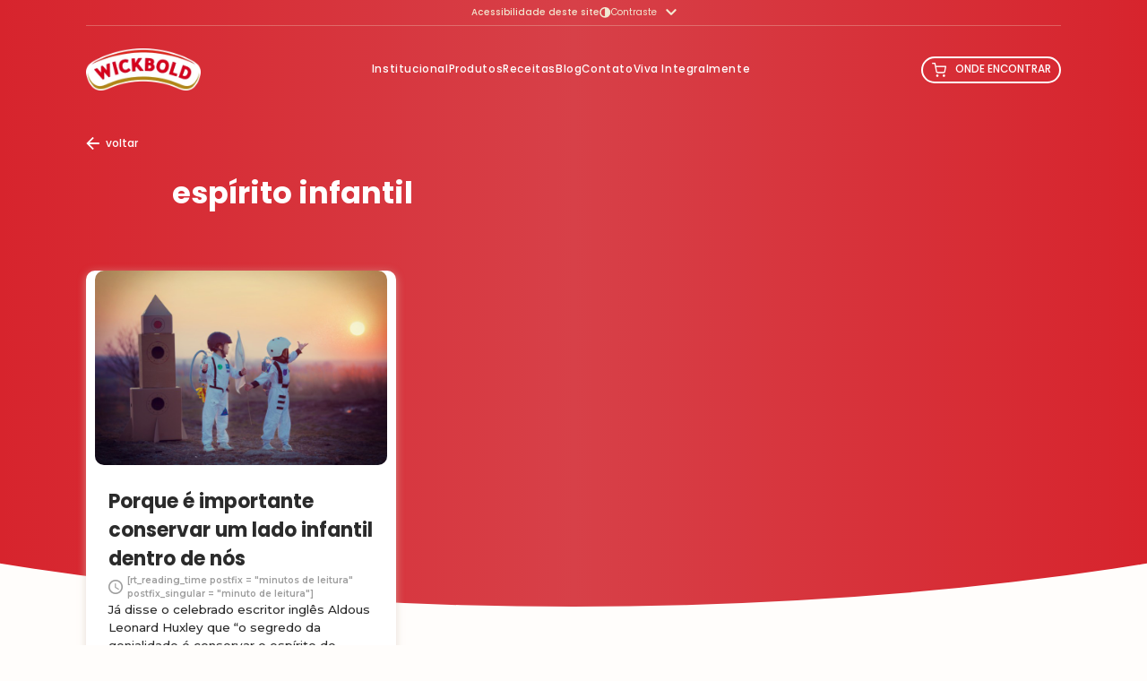

--- FILE ---
content_type: text/html; charset=UTF-8
request_url: https://wickbold.com.br/tags/espirito-infantil/
body_size: 13900
content:
<!doctype html>
<html lang="pt-BR">
<head>
	<title>Porque é importante conservar um lado infantil dentro de nós</title>
	<meta charset="UTF-8"/>

  <meta http-equiv="X-UA-Compatible" content="IE=edge">
  <meta name="viewport" content="width=device-width, initial-scale=1.0">

  

  <meta property="og:title" content="Wickbold" />
  <meta property="og:type" content="website" />
  <meta property="og:url" content="https://wickbold.com.br" />
  <meta property="og:image" content="1x1" />

  <link rel="apple-touch-icon" sizes="57x57" href="https://wickbold.com.br/favicon-57x57.png">
  <link rel="apple-touch-icon" sizes="60x60" href="https://wickbold.com.br/favicon.png">
  <link rel="apple-touch-icon" sizes="72x72" href="https://wickbold.com.br/favicon-72x72.png">
  <link rel="apple-touch-icon" sizes="76x76" href="https://wickbold.com.br/favicon-76x76.png">
  <link rel="apple-touch-icon" sizes="114x114" href="https://wickbold.com.br/favicon-114x114.png">
  <link rel="apple-touch-icon" sizes="120x120" href="https://wickbold.com.br/favicon-120x120.png">
  <link rel="apple-touch-icon" sizes="144x144" href="https://wickbold.com.br/favicon-144x144.png">
  <link rel="apple-touch-icon" sizes="152x152" href="https://wickbold.com.br/favicon-152x152.png">
  <link rel="apple-touch-icon" sizes="180x180" href="https://wickbold.com.br/favicon-180x180.png">
  <link rel="icon" type="image/png" href="https://wickbold.com.br/favicon-32x32.png" sizes="32x32">
  <link rel="icon" type="image/png" href="https://wickbold.com.br/favicon-192x192.png" sizes="192x192">
  <link rel="icon" type="image/png" href="https://wickbold.com.br/favicon-96x96.png" sizes="96x96">
  <link rel="icon" type="image/png" href="https://wickbold.com.br/favicon-16x16.png" sizes="16x16">
<!--   <link rel="manifest" href="https://wickbold.com.br/manifest.json"> -->
  <meta name="msapplication-TileColor" content="#D7242D">
  <meta name="msapplication-TileImage" content="https://wickbold.com.br/favicon-114x114.png">
  <meta name="theme-color" content="#ffffff">

	<meta name='robots' content='index, follow, max-image-preview:large, max-snippet:-1, max-video-preview:-1' />

	<!-- This site is optimized with the Yoast SEO plugin v26.7 - https://yoast.com/wordpress/plugins/seo/ -->
	<link rel="canonical" href="https://wickbold.com.br/tags/espirito-infantil/" />
	<meta property="og:locale" content="pt_BR" />
	<meta property="og:type" content="article" />
	<meta property="og:title" content="Arquivos espírito infantil &#8211;" />
	<meta property="og:url" content="https://wickbold.com.br/tags/espirito-infantil/" />
	<meta name="twitter:card" content="summary_large_image" />
	<script type="application/ld+json" class="yoast-schema-graph">{"@context":"https://schema.org","@graph":[{"@type":"CollectionPage","@id":"https://wickbold.com.br/tags/espirito-infantil/","url":"https://wickbold.com.br/tags/espirito-infantil/","name":"Arquivos espírito infantil &#8211;","isPartOf":{"@id":"https://wickbold.com.br/#website"},"primaryImageOfPage":{"@id":"https://wickbold.com.br/tags/espirito-infantil/#primaryimage"},"image":{"@id":"https://wickbold.com.br/tags/espirito-infantil/#primaryimage"},"thumbnailUrl":"https://wickbold.com.br/wp-content/uploads/2016/10/WICKBOLD_0007_16_OUT_POST_6_12.jpg","breadcrumb":{"@id":"https://wickbold.com.br/tags/espirito-infantil/#breadcrumb"},"inLanguage":"pt-BR"},{"@type":"ImageObject","inLanguage":"pt-BR","@id":"https://wickbold.com.br/tags/espirito-infantil/#primaryimage","url":"https://wickbold.com.br/wp-content/uploads/2016/10/WICKBOLD_0007_16_OUT_POST_6_12.jpg","contentUrl":"https://wickbold.com.br/wp-content/uploads/2016/10/WICKBOLD_0007_16_OUT_POST_6_12.jpg","width":2000,"height":1333},{"@type":"BreadcrumbList","@id":"https://wickbold.com.br/tags/espirito-infantil/#breadcrumb","itemListElement":[{"@type":"ListItem","position":1,"name":"Início","item":"https://wickbold.com.br/"},{"@type":"ListItem","position":2,"name":"espírito infantil"}]},{"@type":"WebSite","@id":"https://wickbold.com.br/#website","url":"https://wickbold.com.br/","name":"","description":"","publisher":{"@id":"https://wickbold.com.br/#organization"},"potentialAction":[{"@type":"SearchAction","target":{"@type":"EntryPoint","urlTemplate":"https://wickbold.com.br/?s={search_term_string}"},"query-input":{"@type":"PropertyValueSpecification","valueRequired":true,"valueName":"search_term_string"}}],"inLanguage":"pt-BR"},{"@type":"Organization","@id":"https://wickbold.com.br/#organization","name":"Wickbold","url":"https://wickbold.com.br/","logo":{"@type":"ImageObject","inLanguage":"pt-BR","@id":"https://wickbold.com.br/#/schema/logo/image/","url":"http://157.230.85.48/new2/wp-content/uploads/2021/11/logo-header.png","contentUrl":"http://157.230.85.48/new2/wp-content/uploads/2021/11/logo-header.png","width":150,"height":90,"caption":"Wickbold"},"image":{"@id":"https://wickbold.com.br/#/schema/logo/image/"}}]}</script>
	<!-- / Yoast SEO plugin. -->


<link rel="alternate" type="application/rss+xml" title="Feed de tag para  &raquo; espírito infantil" href="https://wickbold.com.br/tags/espirito-infantil/feed/" />
<style id='wp-img-auto-sizes-contain-inline-css' type='text/css'>
img:is([sizes=auto i],[sizes^="auto," i]){contain-intrinsic-size:3000px 1500px}
/*# sourceURL=wp-img-auto-sizes-contain-inline-css */
</style>
<style id='wp-emoji-styles-inline-css' type='text/css'>

	img.wp-smiley, img.emoji {
		display: inline !important;
		border: none !important;
		box-shadow: none !important;
		height: 1em !important;
		width: 1em !important;
		margin: 0 0.07em !important;
		vertical-align: -0.1em !important;
		background: none !important;
		padding: 0 !important;
	}
/*# sourceURL=wp-emoji-styles-inline-css */
</style>
<link rel='stylesheet' id='wp-block-library-css' href='https://wickbold.com.br/wp-includes/css/dist/block-library/style.min.css' type='text/css' media='all' />
<link rel='stylesheet' id='wc-blocks-style-css' href='https://wickbold.com.br/wp-content/plugins/woocommerce/assets/client/blocks/wc-blocks.css' type='text/css' media='all' />
<style id='global-styles-inline-css' type='text/css'>
:root{--wp--preset--aspect-ratio--square: 1;--wp--preset--aspect-ratio--4-3: 4/3;--wp--preset--aspect-ratio--3-4: 3/4;--wp--preset--aspect-ratio--3-2: 3/2;--wp--preset--aspect-ratio--2-3: 2/3;--wp--preset--aspect-ratio--16-9: 16/9;--wp--preset--aspect-ratio--9-16: 9/16;--wp--preset--color--black: #000000;--wp--preset--color--cyan-bluish-gray: #abb8c3;--wp--preset--color--white: #ffffff;--wp--preset--color--pale-pink: #f78da7;--wp--preset--color--vivid-red: #cf2e2e;--wp--preset--color--luminous-vivid-orange: #ff6900;--wp--preset--color--luminous-vivid-amber: #fcb900;--wp--preset--color--light-green-cyan: #7bdcb5;--wp--preset--color--vivid-green-cyan: #00d084;--wp--preset--color--pale-cyan-blue: #8ed1fc;--wp--preset--color--vivid-cyan-blue: #0693e3;--wp--preset--color--vivid-purple: #9b51e0;--wp--preset--gradient--vivid-cyan-blue-to-vivid-purple: linear-gradient(135deg,rgb(6,147,227) 0%,rgb(155,81,224) 100%);--wp--preset--gradient--light-green-cyan-to-vivid-green-cyan: linear-gradient(135deg,rgb(122,220,180) 0%,rgb(0,208,130) 100%);--wp--preset--gradient--luminous-vivid-amber-to-luminous-vivid-orange: linear-gradient(135deg,rgb(252,185,0) 0%,rgb(255,105,0) 100%);--wp--preset--gradient--luminous-vivid-orange-to-vivid-red: linear-gradient(135deg,rgb(255,105,0) 0%,rgb(207,46,46) 100%);--wp--preset--gradient--very-light-gray-to-cyan-bluish-gray: linear-gradient(135deg,rgb(238,238,238) 0%,rgb(169,184,195) 100%);--wp--preset--gradient--cool-to-warm-spectrum: linear-gradient(135deg,rgb(74,234,220) 0%,rgb(151,120,209) 20%,rgb(207,42,186) 40%,rgb(238,44,130) 60%,rgb(251,105,98) 80%,rgb(254,248,76) 100%);--wp--preset--gradient--blush-light-purple: linear-gradient(135deg,rgb(255,206,236) 0%,rgb(152,150,240) 100%);--wp--preset--gradient--blush-bordeaux: linear-gradient(135deg,rgb(254,205,165) 0%,rgb(254,45,45) 50%,rgb(107,0,62) 100%);--wp--preset--gradient--luminous-dusk: linear-gradient(135deg,rgb(255,203,112) 0%,rgb(199,81,192) 50%,rgb(65,88,208) 100%);--wp--preset--gradient--pale-ocean: linear-gradient(135deg,rgb(255,245,203) 0%,rgb(182,227,212) 50%,rgb(51,167,181) 100%);--wp--preset--gradient--electric-grass: linear-gradient(135deg,rgb(202,248,128) 0%,rgb(113,206,126) 100%);--wp--preset--gradient--midnight: linear-gradient(135deg,rgb(2,3,129) 0%,rgb(40,116,252) 100%);--wp--preset--font-size--small: 13px;--wp--preset--font-size--medium: 20px;--wp--preset--font-size--large: 36px;--wp--preset--font-size--x-large: 42px;--wp--preset--spacing--20: 0.44rem;--wp--preset--spacing--30: 0.67rem;--wp--preset--spacing--40: 1rem;--wp--preset--spacing--50: 1.5rem;--wp--preset--spacing--60: 2.25rem;--wp--preset--spacing--70: 3.38rem;--wp--preset--spacing--80: 5.06rem;--wp--preset--shadow--natural: 6px 6px 9px rgba(0, 0, 0, 0.2);--wp--preset--shadow--deep: 12px 12px 50px rgba(0, 0, 0, 0.4);--wp--preset--shadow--sharp: 6px 6px 0px rgba(0, 0, 0, 0.2);--wp--preset--shadow--outlined: 6px 6px 0px -3px rgb(255, 255, 255), 6px 6px rgb(0, 0, 0);--wp--preset--shadow--crisp: 6px 6px 0px rgb(0, 0, 0);}:where(.is-layout-flex){gap: 0.5em;}:where(.is-layout-grid){gap: 0.5em;}body .is-layout-flex{display: flex;}.is-layout-flex{flex-wrap: wrap;align-items: center;}.is-layout-flex > :is(*, div){margin: 0;}body .is-layout-grid{display: grid;}.is-layout-grid > :is(*, div){margin: 0;}:where(.wp-block-columns.is-layout-flex){gap: 2em;}:where(.wp-block-columns.is-layout-grid){gap: 2em;}:where(.wp-block-post-template.is-layout-flex){gap: 1.25em;}:where(.wp-block-post-template.is-layout-grid){gap: 1.25em;}.has-black-color{color: var(--wp--preset--color--black) !important;}.has-cyan-bluish-gray-color{color: var(--wp--preset--color--cyan-bluish-gray) !important;}.has-white-color{color: var(--wp--preset--color--white) !important;}.has-pale-pink-color{color: var(--wp--preset--color--pale-pink) !important;}.has-vivid-red-color{color: var(--wp--preset--color--vivid-red) !important;}.has-luminous-vivid-orange-color{color: var(--wp--preset--color--luminous-vivid-orange) !important;}.has-luminous-vivid-amber-color{color: var(--wp--preset--color--luminous-vivid-amber) !important;}.has-light-green-cyan-color{color: var(--wp--preset--color--light-green-cyan) !important;}.has-vivid-green-cyan-color{color: var(--wp--preset--color--vivid-green-cyan) !important;}.has-pale-cyan-blue-color{color: var(--wp--preset--color--pale-cyan-blue) !important;}.has-vivid-cyan-blue-color{color: var(--wp--preset--color--vivid-cyan-blue) !important;}.has-vivid-purple-color{color: var(--wp--preset--color--vivid-purple) !important;}.has-black-background-color{background-color: var(--wp--preset--color--black) !important;}.has-cyan-bluish-gray-background-color{background-color: var(--wp--preset--color--cyan-bluish-gray) !important;}.has-white-background-color{background-color: var(--wp--preset--color--white) !important;}.has-pale-pink-background-color{background-color: var(--wp--preset--color--pale-pink) !important;}.has-vivid-red-background-color{background-color: var(--wp--preset--color--vivid-red) !important;}.has-luminous-vivid-orange-background-color{background-color: var(--wp--preset--color--luminous-vivid-orange) !important;}.has-luminous-vivid-amber-background-color{background-color: var(--wp--preset--color--luminous-vivid-amber) !important;}.has-light-green-cyan-background-color{background-color: var(--wp--preset--color--light-green-cyan) !important;}.has-vivid-green-cyan-background-color{background-color: var(--wp--preset--color--vivid-green-cyan) !important;}.has-pale-cyan-blue-background-color{background-color: var(--wp--preset--color--pale-cyan-blue) !important;}.has-vivid-cyan-blue-background-color{background-color: var(--wp--preset--color--vivid-cyan-blue) !important;}.has-vivid-purple-background-color{background-color: var(--wp--preset--color--vivid-purple) !important;}.has-black-border-color{border-color: var(--wp--preset--color--black) !important;}.has-cyan-bluish-gray-border-color{border-color: var(--wp--preset--color--cyan-bluish-gray) !important;}.has-white-border-color{border-color: var(--wp--preset--color--white) !important;}.has-pale-pink-border-color{border-color: var(--wp--preset--color--pale-pink) !important;}.has-vivid-red-border-color{border-color: var(--wp--preset--color--vivid-red) !important;}.has-luminous-vivid-orange-border-color{border-color: var(--wp--preset--color--luminous-vivid-orange) !important;}.has-luminous-vivid-amber-border-color{border-color: var(--wp--preset--color--luminous-vivid-amber) !important;}.has-light-green-cyan-border-color{border-color: var(--wp--preset--color--light-green-cyan) !important;}.has-vivid-green-cyan-border-color{border-color: var(--wp--preset--color--vivid-green-cyan) !important;}.has-pale-cyan-blue-border-color{border-color: var(--wp--preset--color--pale-cyan-blue) !important;}.has-vivid-cyan-blue-border-color{border-color: var(--wp--preset--color--vivid-cyan-blue) !important;}.has-vivid-purple-border-color{border-color: var(--wp--preset--color--vivid-purple) !important;}.has-vivid-cyan-blue-to-vivid-purple-gradient-background{background: var(--wp--preset--gradient--vivid-cyan-blue-to-vivid-purple) !important;}.has-light-green-cyan-to-vivid-green-cyan-gradient-background{background: var(--wp--preset--gradient--light-green-cyan-to-vivid-green-cyan) !important;}.has-luminous-vivid-amber-to-luminous-vivid-orange-gradient-background{background: var(--wp--preset--gradient--luminous-vivid-amber-to-luminous-vivid-orange) !important;}.has-luminous-vivid-orange-to-vivid-red-gradient-background{background: var(--wp--preset--gradient--luminous-vivid-orange-to-vivid-red) !important;}.has-very-light-gray-to-cyan-bluish-gray-gradient-background{background: var(--wp--preset--gradient--very-light-gray-to-cyan-bluish-gray) !important;}.has-cool-to-warm-spectrum-gradient-background{background: var(--wp--preset--gradient--cool-to-warm-spectrum) !important;}.has-blush-light-purple-gradient-background{background: var(--wp--preset--gradient--blush-light-purple) !important;}.has-blush-bordeaux-gradient-background{background: var(--wp--preset--gradient--blush-bordeaux) !important;}.has-luminous-dusk-gradient-background{background: var(--wp--preset--gradient--luminous-dusk) !important;}.has-pale-ocean-gradient-background{background: var(--wp--preset--gradient--pale-ocean) !important;}.has-electric-grass-gradient-background{background: var(--wp--preset--gradient--electric-grass) !important;}.has-midnight-gradient-background{background: var(--wp--preset--gradient--midnight) !important;}.has-small-font-size{font-size: var(--wp--preset--font-size--small) !important;}.has-medium-font-size{font-size: var(--wp--preset--font-size--medium) !important;}.has-large-font-size{font-size: var(--wp--preset--font-size--large) !important;}.has-x-large-font-size{font-size: var(--wp--preset--font-size--x-large) !important;}
/*# sourceURL=global-styles-inline-css */
</style>

<style id='classic-theme-styles-inline-css' type='text/css'>
/*! This file is auto-generated */
.wp-block-button__link{color:#fff;background-color:#32373c;border-radius:9999px;box-shadow:none;text-decoration:none;padding:calc(.667em + 2px) calc(1.333em + 2px);font-size:1.125em}.wp-block-file__button{background:#32373c;color:#fff;text-decoration:none}
/*# sourceURL=/wp-includes/css/classic-themes.min.css */
</style>
<link rel='stylesheet' id='contact-form-7-css' href='https://wickbold.com.br/wp-content/plugins/contact-form-7/includes/css/styles.css' type='text/css' media='all' />
<style id='contact-form-7-inline-css' type='text/css'>
.wpcf7 .wpcf7-recaptcha iframe {margin-bottom: 0;}.wpcf7 .wpcf7-recaptcha[data-align="center"] > div {margin: 0 auto;}.wpcf7 .wpcf7-recaptcha[data-align="right"] > div {margin: 0 0 0 auto;}
/*# sourceURL=contact-form-7-inline-css */
</style>
<link rel='stylesheet' id='woocommerce-layout-css' href='https://wickbold.com.br/wp-content/plugins/woocommerce/assets/css/woocommerce-layout.css' type='text/css' media='all' />
<link rel='stylesheet' id='woocommerce-smallscreen-css' href='https://wickbold.com.br/wp-content/plugins/woocommerce/assets/css/woocommerce-smallscreen.css' type='text/css' media='only screen and (max-width: 768px)' />
<link rel='stylesheet' id='woocommerce-general-css' href='https://wickbold.com.br/wp-content/plugins/woocommerce/assets/css/woocommerce.css' type='text/css' media='all' />
<style id='woocommerce-inline-inline-css' type='text/css'>
.woocommerce form .form-row .required { visibility: visible; }
/*# sourceURL=woocommerce-inline-inline-css */
</style>
<link rel='stylesheet' id='brands-styles-css' href='https://wickbold.com.br/wp-content/plugins/woocommerce/assets/css/brands.css' type='text/css' media='all' />
<script type="text/javascript" src="https://wickbold.com.br/wp-includes/js/jquery/jquery.min.js" id="jquery-core-js"></script>
<script type="text/javascript" src="https://wickbold.com.br/wp-includes/js/jquery/jquery-migrate.min.js" id="jquery-migrate-js"></script>
<script type="text/javascript" src="https://wickbold.com.br/wp-content/plugins/woocommerce/assets/js/jquery-blockui/jquery.blockUI.min.js" id="jquery-blockui-js" defer="defer" data-wp-strategy="defer"></script>
<script type="text/javascript" id="wc-add-to-cart-js-extra">
/* <![CDATA[ */
var wc_add_to_cart_params = {"ajax_url":"/wp-admin/admin-ajax.php","wc_ajax_url":"/?wc-ajax=%%endpoint%%","i18n_view_cart":"Ver carrinho","cart_url":"https://wickbold.com.br","is_cart":"","cart_redirect_after_add":"no"};
//# sourceURL=wc-add-to-cart-js-extra
/* ]]> */
</script>
<script type="text/javascript" src="https://wickbold.com.br/wp-content/plugins/woocommerce/assets/js/frontend/add-to-cart.min.js" id="wc-add-to-cart-js" defer="defer" data-wp-strategy="defer"></script>
<script type="text/javascript" src="https://wickbold.com.br/wp-content/plugins/woocommerce/assets/js/js-cookie/js.cookie.min.js" id="js-cookie-js" defer="defer" data-wp-strategy="defer"></script>
<script type="text/javascript" id="woocommerce-js-extra">
/* <![CDATA[ */
var woocommerce_params = {"ajax_url":"/wp-admin/admin-ajax.php","wc_ajax_url":"/?wc-ajax=%%endpoint%%","i18n_password_show":"Mostrar senha","i18n_password_hide":"Ocultar senha"};
//# sourceURL=woocommerce-js-extra
/* ]]> */
</script>
<script type="text/javascript" src="https://wickbold.com.br/wp-content/plugins/woocommerce/assets/js/frontend/woocommerce.min.js" id="woocommerce-js" defer="defer" data-wp-strategy="defer"></script>
<link rel="https://api.w.org/" href="https://wickbold.com.br/wp-json/" /><link rel="alternate" title="JSON" type="application/json" href="https://wickbold.com.br/wp-json/wp/v2/tags/891" /><link rel="EditURI" type="application/rsd+xml" title="RSD" href="https://wickbold.com.br/xmlrpc.php?rsd" />

	<noscript><style>.woocommerce-product-gallery{ opacity: 1 !important; }</style></noscript>
	<meta name="generator" content="Elementor 3.29.0; features: e_font_icon_svg, additional_custom_breakpoints, e_local_google_fonts; settings: css_print_method-external, google_font-enabled, font_display-swap">
			<style>
				.e-con.e-parent:nth-of-type(n+4):not(.e-lazyloaded):not(.e-no-lazyload),
				.e-con.e-parent:nth-of-type(n+4):not(.e-lazyloaded):not(.e-no-lazyload) * {
					background-image: none !important;
				}
				@media screen and (max-height: 1024px) {
					.e-con.e-parent:nth-of-type(n+3):not(.e-lazyloaded):not(.e-no-lazyload),
					.e-con.e-parent:nth-of-type(n+3):not(.e-lazyloaded):not(.e-no-lazyload) * {
						background-image: none !important;
					}
				}
				@media screen and (max-height: 640px) {
					.e-con.e-parent:nth-of-type(n+2):not(.e-lazyloaded):not(.e-no-lazyload),
					.e-con.e-parent:nth-of-type(n+2):not(.e-lazyloaded):not(.e-no-lazyload) * {
						background-image: none !important;
					}
				}
			</style>
			<link rel="icon" href="https://wickbold.com.br/wp-content/uploads/2023/09/cropped-favicon-32x32.jpg" sizes="32x32" />
<link rel="icon" href="https://wickbold.com.br/wp-content/uploads/2023/09/cropped-favicon-192x192.jpg" sizes="192x192" />
<link rel="apple-touch-icon" href="https://wickbold.com.br/wp-content/uploads/2023/09/cropped-favicon-180x180.jpg" />
<meta name="msapplication-TileImage" content="https://wickbold.com.br/wp-content/uploads/2023/09/cropped-favicon-270x270.jpg" />
		<style type="text/css" id="wp-custom-css">
			.botao-yt-lp {
	z-index: 9999;
	width: 100%;
	position: relative;
	padding-bottom: 56.4%;
}
.botao-yt-lp iframe {
	border-radius: 10px;
	position: absolute;
	width: 100%;
	height: 100%;
}
.page-id-25117 .left-history-lp-85 {
	height: auto;
}

.banner-wrapper .banner-content {
	padding-right: 20%;
}

.contato-2 .form .form-field {
	height: auto !important;
}
.home-7 {
	display:none
}


.cliente-1 {
	background: linear-gradient(90deg, #dfc4b9, #c9a696 50%, #b08f80) !important;
}

/**page sust**/
.banner-sust {
	padding-bottom: 30%;
	position: relative;
}
.banner-sust img {
	position: absolute;
	width: 100%;
	height: 100%;
	object-fit: cover;
}
.banner-sust:before {
	content: '';
	position: absolute;
	width: 100%;
	height: 100%;
	background: rgba(0,0,0,0.3);
	z-index: 1;
	top: 0;
	left: 0;
}
.banner-sust .container-2 {
	position: absolute;
	z-index: 1;
	transform: translateY(-50%);
	top: 50%;
}
@media (max-width: 767px) {
.banner-sust {
	padding-bottom: 60%;
}
.banner-sust img {
	object-position: right;
}
.banner-sust h1 {
	font-size: 9rem;
}
}

/**video embed post**/
.wp-block-embed-youtube .wp-block-embed__wrapper {
	position: relative;
	padding-bottom: 56.25%;
	overflow: hidden;
	height: 0;
	margin-top: 2.5vh;
}
.wp-block-embed-youtube .wp-block-embed__wrapper iframe {
	width: 100%;
	height: 100%;
	position: absolute;
	top: 0;
	left: 0;
}

/**single produto**/
.produto-1 {
	padding: 30vh 10vw 0 !important;
}
.product-header {
	display: grid;
	grid-template-columns: 1fr 1fr;
  gap: 40px;
	position: relative;
	margin-bottom: 50px;
}
.product-header .text {
	padding-left: 0 !important;
	padding-right: 0 !important;
	font-size: 16px;
	line-height: 24px;
	margin-top: 0 !important;
	margin-bottom: 30px;
}
.product-header .color-tertiary {
	color: #aa8232;
}
.product-header .buttons {
	padding: 0 !important;
}

.produto-1 .cards {
	display: flex !important;
	margin-bottom: 30px;
	column-gap: 0 !important;
}
.produto-1 .cards .card {
	min-width: 20%;
	width: 20%;
	max-width: 20%;
	padding: 40px 15px 15px !important;
	background: #e3e3e3 !important;
	border: none !important;
	margin-right: 20px;
}
.produto-1 .cards .card .card-circle {
	width: 50px !important;
}
.produto-1 .cards .card-title {
	font-size: 12px !important;
	font-weight: 500 !important
}
.produto-1 .cards .card-title strong {
	font-weight: 500 !important
}
.tabs {
	display: flex;
}
.tabs-body {
	margin-bottom: 50px;
}
.tabs-body .tab-link {
	background: #e3e3e3;
	padding: 10px 15px;
	border: none;
	text-transform: uppercase;
	font-weight: 600;
	cursor: pointer;
	margin-right: -3px;
}
.tabs-body .tab-content {
	display: none;
	background: #eee;
	min-height: 400px;
	padding: 30px;
}
.tabs-body .text {
	font-size: 16px;
	line-height: 26px;
	padding: 0 !important;
	margin: 0 !important;
}
.tabs-body .tab-content:first-child {
	display: block;
}
.tab-content-inner {
	display: grid;
	grid-template-columns: 3fr 1fr;
  gap: 20px;
	align-items: end;
}
.linha-produto {
	overflow: hidden;
}
.linha-produto img {
	min-width: 140%;
	margin: 0 -20%;
}
.linha-produto a {
	text-align: center;
	line-height: 20px;
	background: #e8464e;
	color: #fff;
	width: 100%;
	padding: 10px;
	border-radius: 10px;
	font-size: 14px;
	font-weight: 500;
}
.tabs-body .active {
	background-color: #eee;
}
.tabs-body .tabela-nutricional {
	border-radius: 0 !important;
}
.tabs-body .tabela-nutricional tr:first-child {
	background: #e8464e !important;
}
.tabs-body .tabela-nutricional tr:first-child th:first-child {
	border-top-left-radius: 0 !important;
}
.tabs-body .tabela-nutricional tr:first-child th:last-child {
	border-top-right-radius: 0px !important;
}
.tabs-body .tabela-nutricional tr:nth-child(2n+2) {
	background-color: #eee !important;
}
.tabs-body .tabela-nutricional tr:nth-child(2n+3) {
	background: #e2e2e2 !important
}
.produto-1 .tabela-nutricional td, .produto-1 .tabela-nutricional th {
	border: 2px solid #fff !important
}

/**receita no produto**/
.receita-do-produto {
	padding: 0 0 50px;
	display: grid;
	grid-template-columns: 1fr 2fr;
  gap: 40px;
}
.rc-column1 h4 {
	font-size: 20px;
	line-height: 25px;
}
.rc-column1 span {
	display: -webkit-box;
  -webkit-line-clamp: 3;
  -webkit-box-orient: vertical;  
  overflow: hidden;
	font-size: 15px;
	line-height: 20px;
	margin: 15px 0 20px;
}
.rc-column2 {
	position: relative;
	padding-bottom: 40%;
	overflow: hidden;
}
.rc-column2 img {
	position: absolute;
	object-fit: cover;
	width: 100%;
	height: 100%;
}
.rc-column2:before {
	content: '';
	width: 20px;
	height: 100%;
	background: #fff;
	position: absolute;
	right: 33%;
	z-index: 1;
}
.rc-column2:after {
	content: '';
	width: 20px;
	height: 100%;
	background: #fff;
	position: absolute;
	right: 66%;
	z-index: 1;
}

@media (min-width: 1019px) and (max-width: 1140px) {
.produto-1 {
	padding: 30vh 7.5vw 0 !important;
}
}
@media (min-width: 768px) and (max-width: 1018px) {
.produto-1 {
	padding: 30vh 7.5vw 0 !important;
}
}
@media (max-width: 767px) {
.produto-1 {
	padding: 30vh 20px 0 !important;
}
.product-header {
	grid-template-columns: 1fr;
}
.product-header .buttons {
	padding: 20px 0 !important;
}
.produto-1 .cards {
	gap: 20px !important;
	flex-wrap: wrap;
	margin-bottom: 0;
	display: grid !important;
}
.produto-1 .cards .card {
	min-width: 100%;
	width: 100%;
	max-width: 100%;
	margin: 30px 0 0;
}
.tabs-body .tabela-nutricional {
	margin-top: 0 !important;
}
.tab-content-inner {
	grid-template-columns: 1fr;
}
.receita-do-produto {
	grid-template-columns: 1fr;
    gap: 30px;
}
}

.home .grid-banner .img-wrapper {
	justify-content: normal;
}


.grid2x1 {
	display: grid;
	grid-template-columns: 1fr 1fr;
	grid-gap: 30px;
}
.grid2x1 .card {
	display: flex;
	flex-direction: column;
	justify-content: center;
}

@media only screen and (max-width: 768px) {
.grid2x1 {
	grid-template-columns: 1fr;
	grid-gap: 25px;
}
}


.btn-comprar {
	display: none;
}		</style>
		
  <link rel="stylesheet" href="https://wickbold.com.br/wp-content/themes/wickbold/assets/css/common.css">

  <!-- Google Tag Manager -->
  <script>(function(w,d,s,l,i){w[l]=w[l]||[];w[l].push({'gtm.start':
    new Date().getTime(),event:'gtm.js'});var f=d.getElementsByTagName(s)[0],
    j=d.createElement(s),dl=l!='dataLayer'?'&l='+l:'';j.async=true;j.src=
    'https://www.googletagmanager.com/gtm.js?id='+i+dl;f.parentNode.insertBefore(j,f);
    })(window,document,'script','dataLayer','GTM-K6W9GS8');</script>
  <!--End Google Tag Manager -->
	
  <!-- Google Tag Manager -->
  <script>(function(w,d,s,l,i){w[l]=w[l]||[];w[l].push({'gtm.start':
    new Date().getTime(),event:'gtm.js'});var f=d.getElementsByTagName(s)[0],
    j=d.createElement(s),dl=l!='dataLayer'?'&l='+l:'';j.async=true;j.src=
    'https://www.googletagmanager.com/gtm.js?id='+i+dl;f.parentNode.insertBefore(j,f);
    })(window,document,'script','dataLayer','GTM-WFJD3MD');</script>
  <!--End Google Tag Manager -->
		

  <!-- Global site tag (gtag.js) - Google Analytics  -->
  <script async src="https://www.googletagmanager.com/gtag/js?id=UA-146401398-1"></script>
  <script> window.dataLayer = window.dataLayer || [];
    function gtag(){dataLayer.push(arguments);}
    gtag('js', new Date());
    gtag('config', 'UA-146401398-1');
  </script>
 
</head>

<body class="archive tag tag-espirito-infantil tag-891 wp-theme-wickbold theme-wickbold woocommerce-no-js elementor-default elementor-kit-5 webp ">
<noscript><iframe src="https://www.googletagmanager.com/ns.html?id=GTM-K6W9GS8"
height="0" width="0" style="display:none;visibility:hidden"></iframe></noscript>

  <noscript><iframe src="https://www.googletagmanager.com/ns.html?id=GTM-WFJD3MD"
height="0" width="0" style="display:none;visibility:hidden"></iframe></noscript>

  
	<header class="header flex items-center justify-between flex-col">

    <nav class="header-acessibilidade flex relative menu-toggle-target" aria-label="Menu Acessibilidade">

      <div class="menu-acessibilidade flex">

        <ul class="links flex-1 flex justify-center">

                  <li class="flex items-center">
            <a href="https://wickbold.com.br/acessibilidade/" class="link font-500" title="Acessibilidade deste site" >
              Acessibilidade deste site            </a>
          </li>
        
          <li> <hr class="up-hide bg-gray-line"></li>

          <li class="flex items-center">
            <label class="relative contraste-button" for="contraste-check" role="button" aria-label="Menu Contrastes">
              <input type="checkbox" class="contraste-check toggle-check" id="contraste-check">
              <span class="contraste link flex items-center menu-arrow">
                <picture class="image">
                  <source srcset="https://wickbold.com.br/wp-content/themes/wickbold/assets/img/icons/subtract.webp" type="image/webp">
                  <img class="image" width="20" height="20" src="https://wickbold.com.br/wp-content/themes/wickbold/assets/img/icons/subtract.png" alt="" aria-hidden="true">
                </picture>
                Contraste
              </span>
              <ul class="submenu-contraste flex-col btns-acessibilidade">
                <li>
                  <button class="btn btn-contraste font-500 w-100 relative ac-original ac-trigger"
                   data-type="original">
                    Cores Originais
                  </button>
                </li>
                <li>
                  <button class="btn btn-contraste font-500 w-100 relative ac-contraste ac-trigger" 
                   data-type="contraste">
                    Contraste aumentado
                  </button>
                </li>
                <li>
                  <button class="btn btn-contraste font-500 w-100 relative ac-monocromatico ac-trigger"
                    data-type="monocromatico">
                    Monocromático
                  </button>
                </li>
                <li>
                  <button class="btn btn-contraste font-500 w-100 relative ac-cinza-invertido ac-trigger" data-type="cinza-invertido">
                    Escala de cinza invertida
                  </button>
                </li>
                <!-- <li>
                  <button class="btn btn-contraste font-500 w-100 relative ac-pba ac-trigger"
                  data-type="pba">
                    Preto, branco e amarelo
                  </button>
                </li> -->
                <li>
                  <button class="btn btn-contraste font-500 w-100 relative ac-invertida ac-trigger"
                  data-type="invertida">
                    Cor invertida
                  </button>
                </li>
              </ul>

            </label>

          </li>

        </ul>

        <div class="social flex items-center justify-center small-hide">

          
<a href="https://www.facebook.com/wickbold" class="icon icon-facebook" title="Ir para Facebook Wickbold" aria-label="Link para Facebook Wickbold" target="_blank"></a>

<a href="https://www.instagram.com/wickbold/" class="icon icon-instagram" title="Ir para Instagram Wickbold" aria-label="Link para Instagram Wickbold" target="_blank"></a>

<a href="https://www.linkedin.com/company/wickboldoficial/" class="icon icon-linkedin" title="Ir para LinkedIn Wickbold" aria-label="Link para LinkedIn Wickbold" target="_blank"></a>

<a href="https://www.youtube.com/channel/UCGVu1HdxKhABCQnML2A1N7A" class="icon icon-youtube" title="Ir para Youtube Wickbold" aria-label="Link para Youtube Wickbold" target="_blank"></a>

<a href="https://www.tiktok.com/@wickboldoficial" class="icon icon-tiktok" title="Ir para TikTok Wickbold" aria-label="Link para TikTok Wickbold" target="_blank"></a>

<a href="https://twitter.com/WickboldOficial" class="icon icon-twitter" title="Ir para Twitter Wickbold" aria-label="Link para Twitter Wickbold" target="_blank"></a>

        </div>

      </div>

      <label class="relative acessibilidade-button up-hide menu-toggle" for="acessibilidade-check" role="button"
        aria-label="Menu Contrastes" data-target=".header-acessibilidade" data-check="#acessibilidade-check">
        <input type="checkbox" class="acessibilidade-check toggle-check" id="acessibilidade-check">
        <span class="link flex items-center menu-arrow ac-mobile">
          <picture class="image">
            <source srcset="https://wickbold.com.br/wp-content/themes/wickbold/assets/img/icons/union.webp" type="image/webp">
            <img class="image" width="17" height="17" src="https://wickbold.com.br/wp-content/themes/wickbold/assets/img/icons/union.png" alt="" aria-hidden="true">
          </picture>
          
          Acessibilidade
        </span>
      </label>

    </nav>

    <nav class="nav items-center justify-between relative menu-toggle-target" aria-label="Menu Superior" id="menu">

      <a href="/" class="" title="Home Wickbold" alt="Home Wickbold">
        <picture>
          <source srcset="https://wickbold.com.br/wp-content/themes/wickbold/assets/img/logo-wickbold.webp" type="image/webp">
          <img class="logo" width="154" height="56" src="https://wickbold.com.br/wp-content/themes/wickbold/assets/img/logo-wickbold.png" alt="Logo Wickbold">
        </picture>
      </a>

      <div class="menu flex flex-1">
          
        <ul id="menu-principal" class="links flex-1 flex justify-center"><li id="menu-item-22610" class="link"><a href="https://wickbold.com.br/institucional/">Institucional</a></li>
<li id="menu-item-22315" class="link"><a href="https://wickbold.com.br/produtos/">Produtos</a></li>
<li id="menu-item-22314" class="link"><a href="https://wickbold.com.br/receitas/">Receitas</a></li>
<li id="menu-item-22313" class="link"><a href="https://wickbold.com.br/blog/">Blog</a></li>
<li id="menu-item-22790" class="link"><a href="#">Contato</a>
<ul class="sub-menu">
	<li id="menu-item-22312" class="link"><a href="https://wickbold.com.br/contato/">Contato</a></li>
	<li id="menu-item-22792" class="link"><a href="https://wickbold.com.br/contact/">Contact</a></li>
	<li id="menu-item-22791" class="link"><a href="https://wickbold.com.br/contacto/">Contacto</a></li>
</ul>
</li>
<li id="menu-item-25403" class="link"><a href="https://wickbold.com.br/viva-integralmente/">Viva Integralmente</a></li>
</ul>
        <a href="/onde-encontrar/" class="link-btn btn-onde-comprar relative" title="Onde Encontrar">ONDE ENCONTRAR</a>

        <div class="social items-center">

        
<a href="https://www.facebook.com/wickbold" class="icon icon-facebook-2" title="Ir para Facebook Wickbold" aria-label="Link para Facebook Wickbold" target="_blank"></a>

<a href="https://www.instagram.com/wickbold/" class="icon icon-instagram" title="Ir para Instagram Wickbold" aria-label="Link para Instagram Wickbold" target="_blank"></a>

<a href="https://www.linkedin.com/company/wickboldoficial/" class="icon icon-linkedin-2" title="Ir para LinkedIn Wickbold" aria-label="Link para LinkedIn Wickbold" target="_blank"></a>

<a href="https://www.youtube.com/channel/UCGVu1HdxKhABCQnML2A1N7A" class="icon icon-youtube-2" title="Ir para Youtube Wickbold" aria-label="Link para Youtube Wickbold" target="_blank"></a>

<a href="https://www.tiktok.com/@wickboldoficial" class="icon icon-tiktok" title="Ir para TikTok Wickbold" aria-label="Link para TikTok Wickbold" target="_blank"></a>

<a href="https://twitter.com/WickboldOficial" class="icon icon-twitter" title="Ir para Twitter Wickbold" aria-label="Link para Twitter Wickbold" target="_blank"></a>

        </div>

        <div class="fundo"></div>

      </div>

      <label class="hamburguer-button menu-toggle" for="hamburguer-check" role="button" aria-label="Menu mobile"
        data-target=".nav" data-check="#hamburguer-check">
        <input type="checkbox" class="toggle-check" id="hamburguer-check">
        <span class="hamburguer"></span>
      </label>

    </nav>

  </header>
  <link rel="stylesheet" href="https://wickbold.com.br/wp-content/themes/wickbold/assets/css/blog-categoria.css" type="text/css">

  <main id="main">

    <section class="categoria-1 relative p-container font-500 first-section">

      <div class="bg-header-full absolute"></div>

      <a class="link-back white relative mt-5" href="javascript:history.go(-1)">voltar</a>

      <div class="categoria-info-wrapper relative color-white s-container">

        <h1 class="font-40 title">espírito infantil</h1>

               

      </div>

              <div class="grid-3x1 relative color-primary v-card-posts mt-5">
      
<div class="card flex flex-col b-radius-10">
  
      <div class="flex justify-center image-wrapper b-radius-10">
      <img loading="lazy" class="image-auto b-radius-10" width="384" height="248" src="https://wickbold.com.br/wp-content/uploads/2016/10/WICKBOLD_0007_16_OUT_POST_6_12-768x512.jpg" alt="Porque é importante conservar um lado infantil dentro de nós">
    </div>
  
  <div class="text-wrapper flex-1 flex flex-col justify-between">
    <h2 class="font-26 title">Porque é importante conservar um lado infantil dentro de nós</h2>

    <span class="post-time-label relative">
      [rt_reading_time postfix = "minutos de leitura" postfix_singular = "minuto de leitura"]     </span>

    <p class="font-16 post-text font-montserrat">
      Já disse o celebrado escritor inglês Aldous Leonard Huxley que “o segredo da genialidade é conservar o espírito de criança até à velhice, o que significa nunca perder o entusia ...    </p>

    <a href="https://wickbold.com.br/porque-e-importante-conservar-um-lado-infantil-dentro-de-nos/" title="Ler post: Porque é importante conservar um lado infantil dentro de nós" class="post-link relative" href="">Ler post</a>
  </div>
</div>
        </div>
        <div class="pagination font-18 color-primary">
                  </div>
        
      
    </section>

  </main>



<script>
// 	var ht = new HT({
// 		token: "1fb5cfbad56fe7a844806cc32857df08",
// 		avatar: "MAYA"
// 	});
</script>


  <script src="https://wickbold.com.br/wp-content/themes/wickbold/assets/js/common.min.js"></script>

  <footer id="footer">

    <a href="/" class="" title="Home Wickbold">
      <picture>
        <source srcset="https://wickbold.com.br/wp-content/themes/wickbold/assets/img/logo-wickbold.webp" type="image/webp">
        <img class="logo" width="154" height="56" src="https://wickbold.com.br/wp-content/themes/wickbold/assets/img/logo-wickbold.png" alt="Logo Wickbold">
      </picture>
    </a>

    <div class="content flex">

      <div class="flex-1 sobre font-montserrat font-500">
        <p class="text">
          Com 87 anos de história e de origem 100% brasileira, a Wickbold é a marca pioneira e inovadora na criação de linhas diferenciadas de pães especiais e com grãos, produzidos para trazer à mesa dos brasileiros sabor e saudabilidade.        </p>
		  
<!-- 	-->	  <div id="reputation-ra" style="margin-top: 25px"><script type="text/javascript" id="ra-embed-reputation" src="https://s3.amazonaws.com/raichu-beta/selos/bundle.js" data-id="Nzg6d2lja2JvbGQtZS1ub3Nzby1wYW8=" data-target="reputation-ra" data-model="2"></script></div> 
      </div>
		
      <div class="flex-1 flex links-wrapper">

        <div class="flex-1 links">

                  <h3><a href="https://wickbold.com.br/institucional/" class="link" title="Institucional" >
            Institucional          </a></h3>
                  <h3><a href="/linhas-produtos/" class="link" title="Linhas de Produtos" >
            Linhas de Produtos          </a></h3>
                  <h3><a href="https://wickbold.com.br/area-comercial/" class="link" title="Área Comercial" >
            Área Comercial          </a></h3>
                  <h3><a href="https://wickbold.com.br/area-do-colaborador/" class="link" title="Canal de Denúncia Comenta" >
            Canal de Denúncia Comenta          </a></h3>
                  <h3><a href="https://wickbold.com.br/receitas/" class="link" title="Receitas" >
            Receitas          </a></h3>
                  <h3><a href="https://wickbold.com.br/contato/" class="link" title="Contato" >
            Contato          </a></h3>
                  <h3><a href="https://wickbold.com.br/blog/" class="link" title="Blog" >
            Blog          </a></h3>
                  <h3><a href="https://wickbold.gupy.io/" class="link" title="Trabalhe na Wickbold" target="_blank">
            Trabalhe na Wickbold          </a></h3>
                  <h3><a href="https://www.portaldeboletos.com.br/wickbold" class="link" title="Boleto On-line" target="_blank">
            Boleto On-line          </a></h3>
                  <h3><a href="https://wickbold.com.br/sustentabilidade/" class="link" title="Relatório de Sustentabilidade" >
            Relatório de Sustentabilidade          </a></h3>
                  <h3><a href="http://wickbold.com.br/wp-content/uploads/2025/03/Codigo-de-Conduta-e-Etica-para-Fornecedores_2025.pdf" class="link" title="Código de Conduta Fornecedor" target="_blank">
            Código de Conduta Fornecedor          </a></h3>
        
        </div>

        <div class="small-hide">

          <a href="/onde-encontrar/" class="link-btn btn-onde-comprar relative" title="Onde encontrar">ONDE ENCONTRAR</a>

          <div class="social flex items-center justify-center">

            
<a href="https://www.facebook.com/wickbold" class="icon icon-facebook" title="Ir para Facebook Wickbold" aria-label="Link para Facebook Wickbold" target="_blank"></a>

<a href="https://www.instagram.com/wickbold/" class="icon icon-instagram" title="Ir para Instagram Wickbold" aria-label="Link para Instagram Wickbold" target="_blank"></a>

<a href="https://www.linkedin.com/company/wickboldoficial/" class="icon icon-linkedin" title="Ir para LinkedIn Wickbold" aria-label="Link para LinkedIn Wickbold" target="_blank"></a>

<a href="https://www.youtube.com/channel/UCGVu1HdxKhABCQnML2A1N7A" class="icon icon-youtube" title="Ir para Youtube Wickbold" aria-label="Link para Youtube Wickbold" target="_blank"></a>

<a href="https://www.tiktok.com/@wickboldoficial" class="icon icon-tiktok" title="Ir para TikTok Wickbold" aria-label="Link para TikTok Wickbold" target="_blank"></a>

<a href="https://twitter.com/WickboldOficial" class="icon icon-twitter" title="Ir para Twitter Wickbold" aria-label="Link para Twitter Wickbold" target="_blank"></a>
  
          </div>

        </div>

      </div>
    </div>

    <hr class="footer-line bg-gray-line">

    <div class="rights font-montserrat font-500 flex">

      <div class="flex-1">
        2023 Wickbold Inc ©. Todos os direitos reservados. Brasil Ltda. A marca Wickbold pertence ao grupo Wickbold.      </div>

      <div class="flex links-2">
        <a href="/wp-content/uploads/2022/03/codigo-de-conduta-Wickbold.pdf" 
        class="link" title="Código de Conduta e Ética" target="_blank" aria-label="Código de Conduta e Ética">
          Código de Conduta e Ética
        </a>

        <a href="/lgpd/" 
        class="link" title="LGPD" target="_blank" aria-label="LGPD">
          LGPD
        </a>
        <!-- <a href="" 
        class="link" title="Termos de Uso" target="_blank" aria-label="Termos de Uso">
          Termos de Uso
        </a> -->
      </div>
      
    </div>

  </footer>

  <script type="speculationrules">
{"prefetch":[{"source":"document","where":{"and":[{"href_matches":"/*"},{"not":{"href_matches":["/wp-*.php","/wp-admin/*","/wp-content/uploads/*","/wp-content/*","/wp-content/plugins/*","/wp-content/themes/wickbold/*","/*\\?(.+)"]}},{"not":{"selector_matches":"a[rel~=\"nofollow\"]"}},{"not":{"selector_matches":".no-prefetch, .no-prefetch a"}}]},"eagerness":"conservative"}]}
</script>
			<script>
				const lazyloadRunObserver = () => {
					const lazyloadBackgrounds = document.querySelectorAll( `.e-con.e-parent:not(.e-lazyloaded)` );
					const lazyloadBackgroundObserver = new IntersectionObserver( ( entries ) => {
						entries.forEach( ( entry ) => {
							if ( entry.isIntersecting ) {
								let lazyloadBackground = entry.target;
								if( lazyloadBackground ) {
									lazyloadBackground.classList.add( 'e-lazyloaded' );
								}
								lazyloadBackgroundObserver.unobserve( entry.target );
							}
						});
					}, { rootMargin: '200px 0px 200px 0px' } );
					lazyloadBackgrounds.forEach( ( lazyloadBackground ) => {
						lazyloadBackgroundObserver.observe( lazyloadBackground );
					} );
				};
				const events = [
					'DOMContentLoaded',
					'elementor/lazyload/observe',
				];
				events.forEach( ( event ) => {
					document.addEventListener( event, lazyloadRunObserver );
				} );
			</script>
				<script type='text/javascript'>
		(function () {
			var c = document.body.className;
			c = c.replace(/woocommerce-no-js/, 'woocommerce-js');
			document.body.className = c;
		})();
	</script>
	<script type="text/javascript" src="https://wickbold.com.br/wp-includes/js/dist/hooks.min.js" id="wp-hooks-js"></script>
<script type="text/javascript" src="https://wickbold.com.br/wp-includes/js/dist/i18n.min.js" id="wp-i18n-js"></script>
<script type="text/javascript" id="wp-i18n-js-after">
/* <![CDATA[ */
wp.i18n.setLocaleData( { 'text direction\u0004ltr': [ 'ltr' ] } );
//# sourceURL=wp-i18n-js-after
/* ]]> */
</script>
<script type="text/javascript" src="https://wickbold.com.br/wp-content/plugins/contact-form-7/includes/swv/js/index.js" id="swv-js"></script>
<script type="text/javascript" id="contact-form-7-js-translations">
/* <![CDATA[ */
( function( domain, translations ) {
	var localeData = translations.locale_data[ domain ] || translations.locale_data.messages;
	localeData[""].domain = domain;
	wp.i18n.setLocaleData( localeData, domain );
} )( "contact-form-7", {"translation-revision-date":"2025-05-19 13:41:20+0000","generator":"GlotPress\/4.0.1","domain":"messages","locale_data":{"messages":{"":{"domain":"messages","plural-forms":"nplurals=2; plural=n > 1;","lang":"pt_BR"},"Error:":["Erro:"]}},"comment":{"reference":"includes\/js\/index.js"}} );
//# sourceURL=contact-form-7-js-translations
/* ]]> */
</script>
<script type="text/javascript" id="contact-form-7-js-before">
/* <![CDATA[ */
var wpcf7 = {
    "api": {
        "root": "https:\/\/wickbold.com.br\/wp-json\/",
        "namespace": "contact-form-7\/v1"
    },
    "cached": 1
};
//# sourceURL=contact-form-7-js-before
/* ]]> */
</script>
<script type="text/javascript" src="https://wickbold.com.br/wp-content/plugins/contact-form-7/includes/js/index.js" id="contact-form-7-js"></script>
<script type="text/javascript" src="https://wickbold.com.br/wp-content/plugins/woocommerce/assets/js/sourcebuster/sourcebuster.min.js" id="sourcebuster-js-js"></script>
<script type="text/javascript" id="wc-order-attribution-js-extra">
/* <![CDATA[ */
var wc_order_attribution = {"params":{"lifetime":1.0e-5,"session":30,"base64":false,"ajaxurl":"https://wickbold.com.br/wp-admin/admin-ajax.php","prefix":"wc_order_attribution_","allowTracking":true},"fields":{"source_type":"current.typ","referrer":"current_add.rf","utm_campaign":"current.cmp","utm_source":"current.src","utm_medium":"current.mdm","utm_content":"current.cnt","utm_id":"current.id","utm_term":"current.trm","utm_source_platform":"current.plt","utm_creative_format":"current.fmt","utm_marketing_tactic":"current.tct","session_entry":"current_add.ep","session_start_time":"current_add.fd","session_pages":"session.pgs","session_count":"udata.vst","user_agent":"udata.uag"}};
//# sourceURL=wc-order-attribution-js-extra
/* ]]> */
</script>
<script type="text/javascript" src="https://wickbold.com.br/wp-content/plugins/woocommerce/assets/js/frontend/order-attribution.min.js" id="wc-order-attribution-js"></script>
<script id="wp-emoji-settings" type="application/json">
{"baseUrl":"https://s.w.org/images/core/emoji/17.0.2/72x72/","ext":".png","svgUrl":"https://s.w.org/images/core/emoji/17.0.2/svg/","svgExt":".svg","source":{"concatemoji":"https://wickbold.com.br/wp-includes/js/wp-emoji-release.min.js"}}
</script>
<script type="module">
/* <![CDATA[ */
/*! This file is auto-generated */
const a=JSON.parse(document.getElementById("wp-emoji-settings").textContent),o=(window._wpemojiSettings=a,"wpEmojiSettingsSupports"),s=["flag","emoji"];function i(e){try{var t={supportTests:e,timestamp:(new Date).valueOf()};sessionStorage.setItem(o,JSON.stringify(t))}catch(e){}}function c(e,t,n){e.clearRect(0,0,e.canvas.width,e.canvas.height),e.fillText(t,0,0);t=new Uint32Array(e.getImageData(0,0,e.canvas.width,e.canvas.height).data);e.clearRect(0,0,e.canvas.width,e.canvas.height),e.fillText(n,0,0);const a=new Uint32Array(e.getImageData(0,0,e.canvas.width,e.canvas.height).data);return t.every((e,t)=>e===a[t])}function p(e,t){e.clearRect(0,0,e.canvas.width,e.canvas.height),e.fillText(t,0,0);var n=e.getImageData(16,16,1,1);for(let e=0;e<n.data.length;e++)if(0!==n.data[e])return!1;return!0}function u(e,t,n,a){switch(t){case"flag":return n(e,"\ud83c\udff3\ufe0f\u200d\u26a7\ufe0f","\ud83c\udff3\ufe0f\u200b\u26a7\ufe0f")?!1:!n(e,"\ud83c\udde8\ud83c\uddf6","\ud83c\udde8\u200b\ud83c\uddf6")&&!n(e,"\ud83c\udff4\udb40\udc67\udb40\udc62\udb40\udc65\udb40\udc6e\udb40\udc67\udb40\udc7f","\ud83c\udff4\u200b\udb40\udc67\u200b\udb40\udc62\u200b\udb40\udc65\u200b\udb40\udc6e\u200b\udb40\udc67\u200b\udb40\udc7f");case"emoji":return!a(e,"\ud83e\u1fac8")}return!1}function f(e,t,n,a){let r;const o=(r="undefined"!=typeof WorkerGlobalScope&&self instanceof WorkerGlobalScope?new OffscreenCanvas(300,150):document.createElement("canvas")).getContext("2d",{willReadFrequently:!0}),s=(o.textBaseline="top",o.font="600 32px Arial",{});return e.forEach(e=>{s[e]=t(o,e,n,a)}),s}function r(e){var t=document.createElement("script");t.src=e,t.defer=!0,document.head.appendChild(t)}a.supports={everything:!0,everythingExceptFlag:!0},new Promise(t=>{let n=function(){try{var e=JSON.parse(sessionStorage.getItem(o));if("object"==typeof e&&"number"==typeof e.timestamp&&(new Date).valueOf()<e.timestamp+604800&&"object"==typeof e.supportTests)return e.supportTests}catch(e){}return null}();if(!n){if("undefined"!=typeof Worker&&"undefined"!=typeof OffscreenCanvas&&"undefined"!=typeof URL&&URL.createObjectURL&&"undefined"!=typeof Blob)try{var e="postMessage("+f.toString()+"("+[JSON.stringify(s),u.toString(),c.toString(),p.toString()].join(",")+"));",a=new Blob([e],{type:"text/javascript"});const r=new Worker(URL.createObjectURL(a),{name:"wpTestEmojiSupports"});return void(r.onmessage=e=>{i(n=e.data),r.terminate(),t(n)})}catch(e){}i(n=f(s,u,c,p))}t(n)}).then(e=>{for(const n in e)a.supports[n]=e[n],a.supports.everything=a.supports.everything&&a.supports[n],"flag"!==n&&(a.supports.everythingExceptFlag=a.supports.everythingExceptFlag&&a.supports[n]);var t;a.supports.everythingExceptFlag=a.supports.everythingExceptFlag&&!a.supports.flag,a.supports.everything||((t=a.source||{}).concatemoji?r(t.concatemoji):t.wpemoji&&t.twemoji&&(r(t.twemoji),r(t.wpemoji)))});
//# sourceURL=https://wickbold.com.br/wp-includes/js/wp-emoji-loader.min.js
/* ]]> */
</script>

  <script type="text/javascript" id="PrivallyApp" src="https://app.privally.global/app.js" pid="10dcbb-c9cdb5" async></script>

	<script>
      function openTab(evt, tabName) {
        // Obter todos os elementos com a classe "tab-content" e escondê-los
        var tabcontent = document.getElementsByClassName("tab-content");
        for (var i = 0; i < tabcontent.length; i++) {
          tabcontent[i].style.display = "none";
        }

        // Obter todos os elementos com a classe "tab-link" e remover a classe "active"
        var tablinks = document.getElementsByClassName("tab-link");
        for (var i = 0; i < tablinks.length; i++) {
          tablinks[i].className = tablinks[i].className.replace(" active", "");
        }

        // Exibir o conteúdo da aba atual e adicionar a classe "active" ao botão
        document.getElementById(tabName).style.display = "block";
        evt.currentTarget.className += " active";
      }
    </script>

</body>
</html>


--- FILE ---
content_type: text/css
request_url: https://wickbold.com.br/wp-content/themes/wickbold/assets/css/common.css
body_size: 4882
content:
@import url("https://fonts.googleapis.com/css2?family=Montserrat:wght@500;600;700&family=Poppins:wght@400;500;600;700&display=swap");*,:after,:before{box-sizing:inherit;margin:0;padding:0}html{box-sizing:border-box;font-family:Poppins,Sans-serif;font-size:clamp(4px,.66vw,50px);line-height:1.5}button,input,select,textarea{font-family:inherit;outline:none}:root{--red:#d7242d;--flat-brand:#e8464e;--light-red:#d74048;--white:#fff;--white-2:#f9f9f9;--white-3:#fffdfb;--white-4:#fffcf8;--white-5:#fef8f4;--beige:#f8f0e4;--beige-2:#faf2e2;--primary:#2b2b2b;--gray-4:#6d6d6d;--gray-7:#535353;--gray-8:hsla(41,59%,89%,.3);--gray-9:#626262;--gray-line:#dadada;--light-gray:#f3f3f3;--mostarda:#aa8232;--straw:#ddbb75;--straw-2:#f3e8d1;--straw-3:#eddcb8;--text-secondary:#54524c;--text-tertiary:#9e9e9e;--transparent-white:hsla(0,0%,100%,.9);--transparent-black:rgba(32,32,32,.7);--transparent-gray:rgb(100 100 111/20%);--transparent-gray-2:rgba(0,0,0,.2);--straw-4:#d68b37;--gray-10:#606060;--green:#54a53e;--light-green:#69b14e;--brown:#ae8035;--light-brown:#c17d49;--orange:#e08d19;--light-orange:#e5931d}body{min-height:100vh;min-width:350px;background-color:var(--white-3)}menu,ol,ul{list-style:none;margin:0;padding:0}picture{width:100%;display:flex}hr{height:1px}hr,img{border:none}img{width:100%;max-width:100%;height:auto}a{display:inline-block;text-decoration:none}html.contraste{filter:contrast(2)}html.monocromatico{filter:grayscale(100%)}html.invertida{filter:invert(1)}html.cinza-invertido{filter:invert(1) grayscale(100%)}.flex{display:flex}.flex-col{flex-direction:column}.flex-1{flex:1 1 0%}.items-start{align-items:flex-start}.items-center{align-items:center}.items-end{align-items:flex-end}.justify-center{justify-content:center}.justify-between{justify-content:space-between}.justify-end{justify-content:flex-end}.relative{position:relative}.absolute{position:absolute}.m-container{width:85vw;margin:0 auto}.p-container{padding-right:7.5vw}.left-container,.p-container{padding-left:7.5vw}.right-container{padding-right:7.5vw}.container-2{padding-left:14vw;padding-right:14vw}.s-container{padding-left:7.5vw;padding-right:7.5vw}.first-section{padding-top:16vh}.mb-10{margin-bottom:10%}.mb-1{margin-bottom:1vh}.mt-10{margin-top:10vh}.mt-5{margin-top:5vh}.mt-25{margin-top:2.5vh}.mt-1{margin-top:1vh}.b-radius-50{border-radius:50%}.b-radius-10{border-radius:10px}.w-100{width:100%}.w-50{width:50%}.hide{display:none}.image-auto{height:100%;width:auto;max-width:unset}@media only screen and (max-width:768px){.m-container{width:90vw}.p-container{padding-right:5vw}.container-2,.left-container,.p-container{padding-left:5vw}.container-2{padding-right:5vw}.s-container{padding:0}.small-hide{display:none}}@media (min-width:768px){.up-hide{display:none}}.color-white-2{color:var(--white-2)}.color-white{color:var(--white)}.color-primary{color:var(--primary)}.color-tertiary{color:var(--text-tertiary)}.color-secondary{color:var(--text-secondary)}.color-red{color:var(--red)}.color-mostarda{color:var(--mostarda)}.color-flat-brand{color:var(--flat-brand)}.bg-flat-brand{background:var(--flat-brand)}.bg-straw-4{background-color:var(--straw-4)}.bg-straw{background-color:var(--straw)}.bg-gray-line{background-color:var(--gray-line)}.bg-straw-2{background-color:var(--straw-2)}.uppercase{text-transform:uppercase}.overflow-h{overflow:hidden}.font-12{font-size:1.2rem}.font-14,.p-text-3{font-size:1.4rem}.font-16,.info-2,.title-2{font-size:1.6rem}.font-18{font-size:1.8rem}.font-24{font-size:2.4rem}.font-26{font-size:2.6rem}.font-30{font-size:3rem}.font-32{font-size:3.2rem}.font-40{font-size:4rem}.info-2{line-height:1.7}.info-1{font-size:3.2rem;line-height:2}@media only screen and (max-width:768px){.font-12{font-size:3.6rem}.font-14{font-size:4.2rem}.font-16{font-size:5rem}.font-18{font-size:5.6rem}.font-24{font-size:7.6rem}.font-26{font-size:7.4rem}.font-30{font-size:9rem;line-height:1}.font-32{font-size:9.6rem}.font-40{font-size:11.5rem}.title-2{font-size:7.6rem}.info-1{font-size:9.2rem}.info-2{font-size:4.6rem}.p-text-3{font-size:5.2rem}}.font-400{font-weight:400}.font-500{font-weight:500}.font-600{font-weight:600}.font-montserrat{font-family:Montserrat,Sans-serif}.font-20{font-size:2rem}@media only screen and (max-width:768px){.font-20{font-size:5rem}}.btn{border:none;line-height:1;cursor:pointer}.btn-1{border-radius:10px;font-weight:500;width:fit-content;padding:15px 8vw}.btn-slide{font-family:Montserrat,Sans-serif;font-weight:600;border-radius:20px;padding:8px 26px;color:var(--white-2)}.link-1{color:var(--white);font-weight:500;font-size:1.7rem;line-height:1;border-radius:10px;padding:14px 34px;height:fit-content;width:fit-content}.link-btn{font-weight:500;font-size:1.4rem;padding:5px 10px;border-radius:100px;background-color:transparent}.btn-gray{border:1.5px solid var(--text-tertiary);color:var(--text-tertiary);background-color:var(--white)}.btn-onde-comprar{padding-left:36px;color:var(--white);border:1.5px solid var(--white);z-index:9}.btn-onde-comprar:before{content:"";position:absolute;left:10px;top:50%;transform:translateY(-50%);display:inline-block;height:16px;width:16px;background-color:var(--white)}.btn-onde-comprar:before,.webp .btn-onde-comprar:before{-webkit-mask:url(../img/icons/carrinho.png) no-repeat center;mask:url(../img/icons/carrinho.png) no-repeat center;-webkit-mask-repeat:no-repeat;mask-repeat:no-repeat;-webkit-mask-size:contain;mask-size:contain}@media only screen and (max-width:768px){.btn-slide{padding:8px;font-size:3.5rem}.link-1{font-size:clamp(14px,3.5vw,50px)}.link-btn{padding:7.5px 15px}.btn-onde-comprar,.link-btn{font-size:clamp(14px,5.5vw,60px)}.btn-onde-comprar{padding-left:62px}.btn-onde-comprar:before{height:32px;width:32px}}.link-back{font-weight:500;font-size:12px;color:var(--text-tertiary);padding-left:22px;z-index:9}.link-back:before{content:"";position:absolute;left:0;top:50%;transform:translateY(-50%);display:inline-block;height:15px;width:15px;-webkit-mask:url(../img/icons/nav-arrow.svg) no-repeat center;mask:url(../img/icons/nav-arrow.svg) no-repeat center;-webkit-mask-repeat:no-repeat;mask-repeat:no-repeat;-webkit-mask-size:contain;mask-size:contain;background-color:var(--text-tertiary)}.link-back.white{color:var(--white)}.link-back.white:before{background-color:var(--white)}.social{column-gap:15px}.social .icon{background-color:var(--white)}.social .icon-facebook{height:16px;aspect-ratio:1/2;-webkit-mask:url(../img/icons/social-facebook.svg) no-repeat center;mask:url(../img/icons/social-facebook.svg) no-repeat center;-webkit-mask-repeat:no-repeat;mask-repeat:no-repeat;-webkit-mask-size:contain;mask-size:contain}.social .icon-instagram{height:15px;aspect-ratio:1;-webkit-mask:url(../img/icons/social-instagram.svg) no-repeat center;mask:url(../img/icons/social-instagram.svg) no-repeat center;-webkit-mask-repeat:no-repeat;mask-repeat:no-repeat;-webkit-mask-size:contain;mask-size:contain}.social .icon-linkedin{height:13px;aspect-ratio:14/13;-webkit-mask:url(../img/icons/social-linkedin.svg) no-repeat center;mask:url(../img/icons/social-linkedin.svg) no-repeat center;-webkit-mask-repeat:no-repeat;mask-repeat:no-repeat;-webkit-mask-size:contain;mask-size:contain}.social .icon-youtube{height:12px;aspect-ratio:4/3;-webkit-mask:url(../img/icons/social-youtube.png) no-repeat center;mask:url(../img/icons/social-youtube.png) no-repeat center;-webkit-mask-repeat:no-repeat;mask-repeat:no-repeat;-webkit-mask-size:contain;mask-size:contain}.social .icon-whatsapp{height:18px;aspect-ratio:1;-webkit-mask:url(../img/icons/social-whatsapp.png) no-repeat center;mask:url(../img/icons/social-whatsapp.png) no-repeat center;-webkit-mask-repeat:no-repeat;mask-repeat:no-repeat;-webkit-mask-size:contain;mask-size:contain}.social .icon-link{height:17px;aspect-ratio:1;-webkit-mask:url(../img/icons/social-link.png) no-repeat center;mask:url(../img/icons/social-link.png) no-repeat center;-webkit-mask-repeat:no-repeat;mask-repeat:no-repeat;-webkit-mask-size:contain;mask-size:contain}.social .icon-twitter{height:20px;aspect-ratio:4/3;-webkit-mask:url(../img/icons/social-twitter.png) no-repeat center;mask:url(../img/icons/social-twitter.png) no-repeat center;-webkit-mask-repeat:no-repeat;mask-repeat:no-repeat;-webkit-mask-size:contain;mask-size:contain}.social .icon-tiktok{height:20px;aspect-ratio:1;-webkit-mask:url(../img/icons/social-tiktok.png) no-repeat center;mask:url(../img/icons/social-tiktok.png) no-repeat center;-webkit-mask-repeat:no-repeat;mask-repeat:no-repeat;-webkit-mask-size:contain;mask-size:contain}.social .icon-facebook-2{height:20px;aspect-ratio:1;-webkit-mask:url(../img/icons/social-facebook-2.png) no-repeat center;mask:url(../img/icons/social-facebook-2.png) no-repeat center;-webkit-mask-repeat:no-repeat;mask-repeat:no-repeat;-webkit-mask-size:contain;mask-size:contain}.social .icon-linkedin-2{height:20px;aspect-ratio:1;-webkit-mask:url(../img/icons/social-linkedin-2.png) no-repeat center;mask:url(../img/icons/social-linkedin-2.png) no-repeat center;-webkit-mask-repeat:no-repeat;mask-repeat:no-repeat;-webkit-mask-size:contain;mask-size:contain}.social .icon-youtube-2{height:20px;aspect-ratio:1;-webkit-mask:url(../img/icons/social-youtube-2.png) no-repeat center;mask:url(../img/icons/social-youtube-2.png) no-repeat center;-webkit-mask-repeat:no-repeat;mask-repeat:no-repeat;-webkit-mask-size:contain;mask-size:contain}.btns-acessibilidade .btn-contraste{line-height:1;text-align:left;padding:15px;padding-right:93px;border-radius:10px;color:#000}.btns-acessibilidade .btn-contraste:after{content:"";position:absolute;border-radius:10px;width:63px;height:8px;right:15px}.btns-acessibilidade .btn-contraste.ac-original{background-color:#fff;border:1px solid #dcdcdc}.btns-acessibilidade .btn-contraste.ac-original:after{background-color:#d7242d}.btns-acessibilidade .btn-contraste.ac-contraste{background-color:#faf2e2;border:1px solid #faf2e2}.btns-acessibilidade .btn-contraste.ac-contraste:after{background-color:#ff000c}.btns-acessibilidade .btn-contraste.ac-monocromatico{background-color:#dcdcdc;border:1px solid #dcdcdc}.btns-acessibilidade .btn-contraste.ac-monocromatico:after{background-color:#666}.btns-acessibilidade .btn-contraste.ac-cinza-invertido{color:#c1c1c1;background-color:#414141;border:1px solid #414141}.btns-acessibilidade .btn-contraste.ac-cinza-invertido:after{background-color:#8a8a8a}.btns-acessibilidade .btn-contraste.ac-pba{color:#fff;background-color:#000;border:1px solid #000}.btns-acessibilidade .btn-contraste.ac-pba:after{background-color:#fff500}.btns-acessibilidade .btn-contraste.ac-invertida{background-color:#29d7cd;border:1px solid #29d7cd}.btns-acessibilidade .btn-contraste.ac-invertida:after{background-color:#0c56c6}.header-acessibilidade{padding:.8vh 7.5vw;width:100%}.header-acessibilidade:after{display:block;content:"";height:1px;background:var(--gray-8);position:absolute;bottom:-1px;left:7.5vw;right:7.5vw}.header-acessibilidade .link{font-size:1.2rem;line-height:1;color:var(--straw-2)}.header-acessibilidade .ac-mobile{gap:5px}.header-acessibilidade .ac-mobile .image{width:17px}.header-acessibilidade .menu-arrow:after{content:"";margin-left:10px;transform:rotate(180deg);background-image:url(../img/icons/arrow-2.svg);background-size:contain;background-position:50%;background-repeat:no-repeat;display:inline-block;height:12px;width:12px;transition:all .7s}.header-acessibilidade .acessibilidade-check[type=checkbox],.header-acessibilidade .contraste-check[type=checkbox]{display:none}.header-acessibilidade .acessibilidade-check[type=checkbox]:checked~.menu-arrow:after,.header-acessibilidade .contraste-check[type=checkbox]:checked~.menu-arrow:after{transform:rotate(0deg)}.header-acessibilidade .menu-acessibilidade{width:100%}.header-acessibilidade .menu-acessibilidade .links{align-items:center;gap:5vw}.header-acessibilidade .menu-acessibilidade .links .contraste,.header-acessibilidade .menu-acessibilidade .links .contraste-button,.header-acessibilidade .menu-acessibilidade .links li{height:100%;gap:5px}.header-acessibilidade .menu-acessibilidade .links .contraste-button .image,.header-acessibilidade .menu-acessibilidade .links .contraste .image,.header-acessibilidade .menu-acessibilidade .links li .image{width:13px}.header-acessibilidade .menu-acessibilidade .social .icon{background-color:var(--straw-2)}.header-acessibilidade .menu-acessibilidade .social .icon-tiktok,.header-acessibilidade .menu-acessibilidade .social .icon-twitter{height:15px}.header-acessibilidade .menu-acessibilidade .submenu-contraste{position:absolute;display:flex;list-style:none;top:calc(100% + 1vh);width:max-content;padding:20px;background-color:var(--white);z-index:11;border-radius:10px;transition:all .7s;gap:10px;height:0;overflow:hidden;padding:0}.header-acessibilidade .menu-acessibilidade .btns-acessibilidade .btn-contraste{font-size:1.2rem}.header-acessibilidade .menu-acessibilidade .contraste-check[type=checkbox]:checked~.submenu-contraste{height:auto;padding:20px}@media only screen and (max-width:768px){.header-acessibilidade{padding:1vh 5vw;justify-content:end}.header-acessibilidade:after{left:5vw;right:5vw}.header-acessibilidade .link{font-size:3.2rem}.header-acessibilidade .menu-acessibilidade{width:0;transition:.7s ease-in-out;position:absolute;right:0;flex-direction:column;align-items:flex-start;overflow-x:hidden;top:100%;z-index:100;background-color:#fff}.header-acessibilidade .menu-acessibilidade .links{align-items:flex-start;flex-direction:column;width:100%}.header-acessibilidade .menu-acessibilidade .links .contraste-button,.header-acessibilidade .menu-acessibilidade .links li{width:100%}.header-acessibilidade .menu-acessibilidade .link{color:var(--gray-9)}.header-acessibilidade .menu-acessibilidade .contraste:after{content:none}.header-acessibilidade .menu-acessibilidade .submenu-contraste{position:relative;height:auto;width:100%;display:grid;grid-template-columns:1fr 1fr;padding:20px 0}.header-acessibilidade .menu-acessibilidade .btns-acessibilidade .btn-contraste{font-size:3rem;padding:15px;height:100%}.header-acessibilidade .menu-acessibilidade .btns-acessibilidade .btn-contraste:after{content:none}.header-acessibilidade .menu-acessibilidade .btns-acessibilidade .btn-contraste.ac-pba{color:#fff500}.header-acessibilidade.responsive .menu-acessibilidade{width:100%;right:0;padding:5vw}.header-acessibilidade .acessibilidade-button{display:flex}}.header{position:fixed;height:16vh;width:100%;z-index:99;top:0;background:transparent;left:0;right:0}.header.scroll-down,.header.scroll-up{transition:transform .4s}.header.scroll-up{transform:none;background:linear-gradient(90deg,var(--red),var(--light-red) 50%,var(--red))}.header.scroll-down{transform:translate3d(0,-100%,0)}.header .nav{display:flex;padding:2vh 7.5vw;width:100%}.header .nav .logo{width:10vw;min-width:78px}.header .nav .menu,.header .nav .menu .links{align-items:center;column-gap:3rem}.header .nav .menu .link{z-index:10;transition:all .7s;position:relative;font-weight:500;font-size:1.4rem;letter-spacing:.05em}.header .nav .menu .link a{color:var(--white)}.header .nav .menu .link.active a:after,.header .nav .menu .link a:hover:after{display:block;content:"";width:90%;height:2px;background:var(--white);position:absolute;bottom:-5px;left:5%;z-index:9}.header .nav .menu .sub-menu{display:flex;transition:all .7s;flex-direction:column;gap:4px;position:absolute;top:100%;left:15px;max-height:0;background-color:var(--light-red);border-bottom-left-radius:5px;border-bottom-right-radius:5px;overflow:hidden}.header .nav .menu .link:hover .sub-menu{padding:5px;max-height:150px}.header .nav .menu .social{display:none;z-index:9;width:100%;justify-content:space-evenly;padding-top:15px}.header .nav .menu .social .icon{background-color:var(--white)}.header .nav .menu .social .icon-facebook{width:16px;height:32px}.header .nav .menu .social .icon-instagram{width:30px;height:30px}.header .nav .menu .social .icon-linkedin{width:28px;height:26px}.header .nav .menu .social .icon-youtube{width:32px;height:24px}.header .nav .menu .busca{z-index:9;margin-left:3vw}.header .nav .menu .fundo{display:none}.header .nav .icon-lupa{width:2.6vw;min-width:20px;aspect-ratio:1}@media only screen and (max-width:992px){.header .nav .menu .link{font-size:1.6em}}@media only screen and (max-width:768px){.header .nav{padding:1vh 5vw;display:block}.header .nav .logo{min-width:130px}.header .nav .menu{width:0;transition:.7s ease-in-out;position:absolute;right:0;flex-direction:column;align-items:flex-start;overflow-x:hidden;z-index:99}.header .nav .menu .busca,.header .nav .menu .link,.header .nav .menu .onde-comprar{opacity:0}.header .nav .menu .link{padding:15px 10px;line-height:1;font-size:clamp(14px,4.5vw,60px)}.header .nav .menu .busca{padding:1.5vmin;margin-left:0;padding:15px 10px}.header .nav .menu .social{display:flex}.header .nav .menu .fundo{display:block;width:200%;height:100%;position:absolute;left:-50%;background:linear-gradient(90deg,var(--red) 25%,var(--light-red) 50%,var(--red) 75%);z-index:0;border-bottom-left-radius:50%;border-bottom-right-radius:50%}.header .nav.responsive .menu{width:100%;right:0;padding:0 7.5vw 5vh;align-items:flex-start;gap:15px}.header .nav.responsive .menu .busca,.header .nav.responsive .menu .link,.header .nav.responsive .menu .onde-comprar{opacity:1}.header .nav.responsive .menu .links{flex-direction:column;align-items:flex-start}.header .nav .icon-lupa{min-width:30px}}.hamburguer-button{width:40px;aspect-ratio:1;border:none;cursor:pointer;background-color:transparent;display:none;align-items:center;position:absolute;right:7.5vw;top:50%;transform:translateY(-50%)}.hamburguer-button .hamburguer,.hamburguer-button .hamburguer:after,.hamburguer-button .hamburguer:before{background:var(--white);width:100%;transition:.7s ease-in-out;border-radius:1rem}.hamburguer-button .hamburguer{position:relative;height:14%;display:block}.hamburguer-button .hamburguer:after,.hamburguer-button .hamburguer:before{content:"";height:100%;left:0;position:absolute}.hamburguer-button .hamburguer:before{top:-200%}.hamburguer-button .hamburguer:after{bottom:-200%}.hamburguer-button input[type=checkbox]{display:none}.hamburguer-button input[type=checkbox]:checked~.hamburguer{transform:rotate(45deg)}.hamburguer-button input[type=checkbox]:checked~.hamburguer:before{transform:rotate(90deg);top:0}.hamburguer-button input[type=checkbox]:checked~.hamburguer:after{transform:rotate(90deg);bottom:0}@media only screen and (max-width:768px){.hamburguer-button{right:5vw;display:flex}}.bg-header,.bg-header-full{width:200vw;left:-50%;background:linear-gradient(90deg,var(--red) 25%,var(--light-red) 50%,var(--red) 75%);z-index:0;border-bottom-left-radius:50%;border-bottom-right-radius:50%}.bg-header-full{height:100%;top:-25%}.bg-header{height:100vh;top:-78vh}@media only screen and (max-width:768px){.bg-header,.bg-header-full{width:300vw;left:-100%;background:linear-gradient(90deg,var(--red) 33%,var(--light-red) 50%,var(--red) 67%)}}.header-straw-4 .bg-header,.header-straw-4 .bg-header-full,.header-straw-4 .header .nav .menu .fundo,.header-straw-4 .header .nav .menu .sub-menu,.header-straw-4 .header.scroll-up{background:var(--straw-4)}.header-green .header.scroll-up{background:linear-gradient(90deg,var(--green),var(--light-green) 50%,var(--green))}.header-green .bg-header,.header-green .bg-header-full,.header-green .header .nav .menu .fundo{background:linear-gradient(90deg,var(--green) 25%,var(--light-green) 50%,var(--green) 75%)}.header-green .header .nav .menu .sub-menu{background:var(--light-green)}.header-brown .header.scroll-up{background:linear-gradient(90deg,var(--brown),var(--light-brown) 50%,var(--brown))}.header-brown .bg-header,.header-brown .bg-header-full,.header-brown .header .nav .menu .fundo{background:linear-gradient(90deg,var(--brown) 25%,var(--light-brown) 50%,var(--brown) 75%)}.header-brown .header .nav .menu .sub-menu{background:var(--light-brown)}.header-orange .header.scroll-up{background:linear-gradient(90deg,var(--orange),var(--light-orange) 50%,var(--orange))}.header-orange .bg-header,.header-orange .bg-header-full,.header-orange .header .nav .menu .fundo{background:linear-gradient(90deg,var(--orange) 25%,var(--light-orange) 50%,var(--orange) 75%)}.header-orange .header .nav .menu .sub-menu{background:var(--light-orange)}@media only screen and (max-width:768px){.header-green .bg-header,.header-green .bg-header-full,.header-green .header .nav .menu .fundo{background:linear-gradient(90deg,var(--green) 33%,var(--light-green) 50%,var(--green) 67%)}.header-brown .bg-header,.header-brown .bg-header-full,.header-brown .header .nav .menu .fundo{background:linear-gradient(90deg,var(--brown) 33%,var(--light-brown) 50%,var(--brown) 67%)}}.admin-bar .header{top:32px}@media only screen and (max-width:768px){.admin-bar .header{top:46px}}footer{border-top:var(--straw) 12px solid;background-color:var(--beige-2);padding:7vh 7.5vw}footer .logo{width:10.5vw;min-width:154px}footer .sobre{padding-top:3%;font-size:1.6rem;line-height:1.7;color:var(--gray-4)}footer .sobre .text{padding-right:35%}footer .btn-onde-comprar{color:var(--gray-4);border-color:var(--gray-4)}footer .btn-onde-comprar:before{background-color:var(--gray-4)}footer .social{display:grid;grid-template-columns:1fr 1fr 1fr;grid-gap:25px;align-items:center;width:100%;margin-top:30%}footer .social .icon{background-color:var(--gray-4);width:30px;height:30px}footer .social .icon-twitter{width:28px;height:26px}footer .links,footer .links-wrapper{column-gap:10px}footer .links{display:grid;grid-template-columns:1fr 1fr;row-gap:2vh}footer .links .first{grid-column-start:1;grid-column-end:3}footer .links .link{font-weight:500;font-size:14px;letter-spacing:.02em;color:var(--gray-4)}footer .footer-line{margin:7.5vh 0}footer .rights{font-size:1.6rem;line-height:1.7;color:var(--gray-4)}footer .rights .links-2{gap:25px}footer .rights .links-2 .link{color:var(--gray-4)}@media only screen and (max-width:768px){footer .content{flex-direction:column;gap:25px}footer .sobre{font-size:clamp(14px,3.8vw,60px)}footer .sobre,footer .sobre .text{padding-right:0}footer .footer-line{margin:3vh 0}footer .rights{font-size:clamp(10px,2.6vw,60px);flex-direction:column-reverse;gap:25px}footer .rights .links-2{justify-content:space-between}}

--- FILE ---
content_type: text/css
request_url: https://wickbold.com.br/wp-content/themes/wickbold/assets/css/blog-categoria.css
body_size: 651
content:
.grid-3x1{z-index:2;display:grid;grid-template-columns:1fr 1fr 1fr;padding:25px 0;grid-gap:25px}@media only screen and (max-width:768px){.grid-3x1{grid-template-columns:1fr}}.categoria-1{overflow:hidden;padding-bottom:2.5vh}.categoria-1 .bg-header-full{height:100vh;top:-5%}.categoria-1 .categoria-info-wrapper{z-index:2;margin-top:3vh}.categoria-1 .categoria-info-wrapper .text,.categoria-1 .categoria-info-wrapper .title{width:70%}@media only screen and (max-width:768px){.categoria-1 .categoria-info-wrapper .title{line-height:1.25;width:100%}.categoria-1 .categoria-info-wrapper .text{font-size:4.2rem}}@media only screen and (max-width:768px){.categoria-1 .bg-header-full{top:-10vh}}.pagination a{color:var(--brown);cursor:pointer}.post-time-label{font-size:1.2rem;font-weight:600;font-family:Montserrat,Sans-serif;color:var(--white);padding-left:21px}.post-time-label:before{content:"";position:absolute;left:0;top:50%;transform:translateY(-50%);display:inline-block;height:16px;width:16px;background-color:var(--white);-webkit-mask:url(../img/icons/clock-2.png) no-repeat center;mask:url(../img/icons/clock-2.png) no-repeat center;-webkit-mask-repeat:no-repeat;mask-repeat:no-repeat;-webkit-mask-size:contain;mask-size:contain}@media only screen and (max-width:768px){.post-time-label{font-size:3.6rem}}.v-card-posts .card{background-color:var(--white);box-shadow:0 2px 10px hsla(36,25%,78%,.6)}.v-card-posts .card .image-wrapper{aspect-ratio:10/6.5;overflow:hidden;height:17vw}.v-card-posts .card .text-wrapper{padding:25px;gap:20px}.v-card-posts .card .text-wrapper .post-time-label{color:var(--text-tertiary)}.v-card-posts .card .text-wrapper .post-time-label:before{background-color:var(--text-tertiary)}.v-card-posts .card .text-wrapper .post-text{font-size:1.6rem}.v-card-posts .card .text-wrapper .post-link{align-self:flex-end;font-size:1.4rem;color:var(--text-tertiary);padding-right:30px}.v-card-posts .card .text-wrapper .post-link:after{content:"";position:absolute;right:0;top:50%;transform:translateY(-50%);display:inline-block;height:15px;width:15px;-webkit-mask:url(../img/icons/arrow-right.svg) no-repeat center;mask:url(../img/icons/arrow-right.svg) no-repeat center;-webkit-mask-repeat:no-repeat;mask-repeat:no-repeat;-webkit-mask-size:contain;mask-size:contain;background-color:var(--text-tertiary)}@media only screen and (max-width:768px){.v-card-posts .card .text-wrapper .post-text{font-size:4.4rem}.v-card-posts .card .text-wrapper .post-link{align-self:flex-start;font-size:4.2rem}}

--- FILE ---
content_type: application/javascript
request_url: https://app.privally.global/js/app.pc.min.1.9.43.js
body_size: 13347
content:
var oPrivallyApp;__privallyApp.apps.hasOwnProperty("web")&&(oPrivallyApp=new function(){this.reload=function(){__privallyApp.apps.web.rl()},this.logoff=function(){document.cookie=("https"==window.location.href.substr(0,5)?"__Secure-Spvll":"Spvll")+"=; expires=Thu, 01 Jan 1970 00:00:00 UTC; path=/; domain=."+window.location.hostname+"; samesite=Lax; "+("https"==window.location.href.substr(0,5)?" Secure;":"")},this.openModal=function(e){if("cookie"==e&&null!=document.getElementsByClassName("oPrivallyApp-CookiesPreferencesTab")[0]&&document.getElementsByClassName("oPrivallyApp-CookiesPreferencesTab")[0].click(),"rightform"==e&&null!=document.getElementsByClassName("oPrivallyBtnRightFormsMenu")[0]&&document.getElementsByClassName("oPrivallyBtnRightFormsMenu")[0].click(),"ticketform"==e&&null!=document.getElementsByClassName("oPrivallyBtnRightFormsMenu")[0]){if(null!=__privallyApp.data.hasOmbudsmanOnModal&&1==__privallyApp.data.hasOmbudsmanOnModal){var t=document.getElementById("oPrivallyApp-Modal").getElementsByClassName("tablinks");if(null!=t&&0<t.length)for(var l=0;l<t.length;l++)t[l].classList.contains("tabLinksTicketFormsTab")?document.querySelector(".tabLinksTicketFormsTab").style.display="inline":0==t[l].classList.contains("oPrivalyApp-ContactButtonFooter")&&(t[l].style.display="none")}document.getElementsByClassName("tabLinksTicketFormsTab")[0].click()}"contact"==e&&null!=document.getElementsByClassName("oPrivallyBtnContactsMenu")[0]&&document.getElementsByClassName("oPrivallyBtnContactsMenu")[0].click(),"policy"==e&&null!=document.getElementsByClassName("tabLinksPolicyTab")[0]&&document.getElementsByClassName("tabLinksPolicyTab")[0].click(),__privallyApp.apps.web.fi("oPrivallyApp-Modal",500,"block")}}),__privallyApp.apps.hasOwnProperty("web")&&(__privallyApp.apps.web=new function(){this.COOKIES="cookies",this.CONSENT="consent",this.RIGHTS="rights",this.CONTACT="contact",this.POLICY="policy",this.OMBUDSMAN="ombudsman",this.INCIDENT="incident",this.id="oPrivallyApp",this.gc=function(e){for(var t=e+"=",l=document.cookie.split(";"),n=0;n<l.length;n++){for(var a=l[n];" "==a.charAt(0);)a=a.substring(1,a.length);if(0==a.indexOf(t))return a.substring(t.length,a.length)}return null},this.rldcp=function(n,a){var r,e={};null!=__privallyApp.pid&&(e.i=__privallyApp.pid,(r=new XMLHttpRequest).onreadystatechange=function(){if(4==r.readyState&&200==r.status)try{var e,t,l=JSON.parse(r.responseText);null!=l.result.cr&&null!=l.result.i&&null!=a&&("f"==a?null!=(e=document.querySelector("#oPrivallyApp-CaptchaImgFu"))&&(e.setAttribute("src","data:image/png;base64,"+l.result.i),__privallyApp.m(__privallyApp.data,{crf:{cr:l.result.cr}},!1)):"c"==a?null!=(e=document.querySelector("#oPrivallyApp-CaptchaImgCON"))&&(e.setAttribute("src","data:image/png;base64,"+l.result.i),__privallyApp.m(__privallyApp.data,{crf:{cr:l.result.cr}},!1)):"ssf"==a?null!=(e=document.querySelector("#oPrivallyApp-CaptchaImgCON-SSF"))&&(e.setAttribute("src","data:image/png;base64,"+l.result.i),__privallyApp.m(__privallyApp.data,{crf:{cr:l.result.cr}},!1)):"uni"==a?null!=(e=document.querySelector("#oPrivallyApp-CaptchaImgCON-Uni"))&&(e.setAttribute("src","data:image/png;base64,"+l.result.i),__privallyApp.m(__privallyApp.data,{crf:{cr:l.result.cr}},!1)):"r"==a?null!=(e=document.querySelector("#oPrivallyApp-CaptchaImgRF"))&&(e.setAttribute("src","data:image/png;base64,"+l.result.i),__privallyApp.m(__privallyApp.data,{crr:{cr:l.result.cr}},!1)):"t"==a?null!=(e=document.querySelector("#oPrivallyApp-CaptchaImgTF"))&&(e.setAttribute("src","data:image/png;base64,"+l.result.i),__privallyApp.m(__privallyApp.data,{ctf:{cr:l.result.cr}},!1)):"i"==a?null!=(e=document.querySelector("#oPrivallyApp-CaptchaImgINC"))&&(e.setAttribute("src","data:image/png;base64,"+l.result.i),__privallyApp.m(__privallyApp.data,{ctf:{cr:l.result.cr}},!1)):"tfo"==a?null!=(e=document.querySelector("#oPrivallyApp-CaptchaImgTFO"))&&(e.setAttribute("src","data:image/png;base64,"+l.result.i),__privallyApp.m(__privallyApp.data,{ctfo:{cr:l.result.cr}},!1)):"d"==a&&(t=n.target.getAttribute("id").split("-"),null!=(e=document.querySelector("#oPrivallyApp-CaptchaImgDs-"+t[3])))&&(e.setAttribute("src","data:image/png;base64,"+l.result.i),__privallyApp.m(__privallyApp.data,{cdf:{cr:l.result.cr}},!1)))}catch(e){}},r.open("POST",__privallyApp.apps.api.host+"a8/cp"),r.send(JSON.stringify(e)))},this.xyz=function(){var e=document.querySelector("#oPrivallyApp-ConsentTab"),t=e.querySelector('input[name="requestEmail"]'),l=e.querySelector("#oPrivallyApp-ConsentResp-Message"),n=e.querySelector('input[name="captcha_code"]'),a=e.querySelector("#oPrivallyApp-ConsentResp-secondForm"),r=e.querySelector('input[name="requestCodeByEmail"]'),i=e.getElementsByClassName("oPrivallyApp-ConsentFormSendButton"),o=document.getElementById("oPrivallyApp-Loader-OverviewRequest"),p=document.getElementById("oPrivallyApp-MessageError-CON"),e=document.getElementById("oPrivallyApp-ConsentChangeForm"),s="",u=!1;if(null!=o&&(o.style.display="block"),null!=i&&(i[0].setAttribute("disabled","disabled"),i[0].classList.add("oPrivallyAppCursor-Nodrop")),r.value="",p.innerHTML="",e.innerHTML="",p.style.display="none",null!=t&&(null!=t.getAttribute("required")?0==t.value.trim().length||-1!=t.value.trim().indexOf("⠀")?(s+="O campo Email é obrigatório.<br>",u=!0):null!=t.getAttribute("minLength")&&t.value.length<t.getAttribute("minLength")&&(s+="O campo Email deve conter no mínimo "+t.getAttribute("minLength")+" caracteres.<br>",u=!0):null!=t.getAttribute("minLength")&&t.value.trim().length<t.getAttribute("minLength")&&(s+="O campo Email deve conter mais de "+t.getAttribute("minLength")+" caracteres.<br>",u=!0)),null!=t&&null!=t.getAttribute("maxLength")&&t.value.length>t.getAttribute("maxLength")&&(s+="O campo Email não deve conter mais que "+t.getAttribute("maxLength")+" caracteres.<br>",u=!0),null!=n&&(null!=n.getAttribute("required")?0==n.value.trim().length||-1!=n.value.trim().indexOf("⠀")?(s+="O campo Digite o texto é obrigatório.<br>",u=!0):null!=n.getAttribute("minLength")&&n.value.length<n.getAttribute("minLength")&&(s+="O campo Digite o texto deve conter no mínimo "+n.getAttribute("minLength")+" caracteres.<br>",u=!0):null!=n.getAttribute("minLength")&&n.value.trim().length<n.getAttribute("minLength")&&(s+="O campo Digite o texto deve conter mais de "+n.getAttribute("minLength")+" caracteres.<br>",u=!0)),null!=n&&null!=n.getAttribute("maxLength")&&n.value.length>n.getAttribute("maxLength")&&(s+="O campo campo Digite o texto, não deve conter mais que "+n.getAttribute("maxLength")+" caracteres.<br>",u=!0),u)return p.innerHTML=s,p.style.display="block",i[0].removeAttribute("disabled"),i[0].classList.remove("oPrivallyAppCursor-Nodrop"),null!=o&&(o.style.display="none"),!1;l.innerHTML=" ";r=new FormData;r.append("e",null!=t.value?t.value:""),r.append("captchaCode",null!=n?n.value:""),r.append("cr",__privallyApp.data.crf.cr),r.append("i",__privallyApp.pid),(s=new XMLHttpRequest).onreadystatechange=function(){if(4==s.readyState&&200==s.status)try{var e=JSON.parse(s.responseText);if(null!=e.result&&null!=e.result.i)return e.result.i?(__privallyApp.apps.web.rldcp(document.getElementById("oPrivallyApp-Reload-CaptchaCON"),"c"),l.innerHTML=e.result.m,void(a.style.display="block")):(p.innerHTML=e.result.m,p.style.display="block",void(a.style.display="none"))}catch(e){p.innerHTML="Ocorreu um erro ao consultar os dados."}o.style.display="none",i[0].classList.remove("oPrivallyAppCursor-Nodrop"),i[0].removeAttribute("disabled")},s.open("POST",__privallyApp.apps.api.host+"a8/rde",!0),s.withCredentials=!0,s.send(r)},this.zzy=function(){var e=document.getElementsByClassName("oPrivallyApp-ConsentCodeFormSendButton"),n=document.getElementById("oPrivallyApp-MessageError-CON"),t=document.querySelector("#oPrivallyApp-ConsentTab"),a=t.querySelector('input[name="requestCodeByEmail"]'),l=t.querySelector('input[name="requestEmail"]'),t=(t.querySelector("#oPrivallyApp-ConsentResp-Message").innerHTML="",e[0].classList.add("oPrivallyAppCursor-Nodrop"),e[0].setAttribute("disabled",!0),n.innerHTML="",n.style.display="none",new FormData),r=(t.append("e",null!=l.value?l.value:""),t.append("c",null!=a.value?a.value:""),t.append("i",__privallyApp.pid),new XMLHttpRequest);r.onreadystatechange=function(){if(4==r.readyState&&200==r.status)try{var e,t,l=JSON.parse(r.responseText);null==l.result||null==l.result.i||l.result.i||null==l.result.m?null!=l.result&&null!=l.result.i&&(document.getElementById("oPrivallyApp-ConsentResp-secondForm").style.display="none",e=l.result.x?'checked="checked"':"",(t=document.getElementById("oPrivallyApp-ConsentChangeForm")).style.display="block",a.value="",a.value="",t.innerHTML='<div class="oPrivallyContact-label"> '+l.result.t+'<div class="divswitch"><label class="switch"><input type="checkbox" xcode="'+l.result.c+'" '+e+' class="oPrivallyApp-SettingsSaveBoxConsent"><span class="oPrivallyApp-slider oPrivallyApp-rounded"></span></label></div></div>',__privallyApp.apps.web.exyz(t,n)):(n.innerHTML=l.result.m,n.style.display="block")}catch(e){a.value="",n.innerHTML="Ocorreu um erro ao consultar os dados."}},r.open("POST",__privallyApp.apps.api.host+"a8/rdl",!0),r.withCredentials=!0,r.send(t),e[0].classList.remove("oPrivallyAppCursor-Nodrop"),e[0].removeAttribute("disabled")},this.exyz=function(a,r){for(__privallyApp.apps.web.rldcp(document.getElementById("oPrivallyApp-Reload-CaptchaCON"),"c"),t=document.getElementsByClassName("oPrivallyApp-SettingsSaveBoxConsent"),i=0;i<t.length;i++)t[i],t[i].addEventListener("click",function(){var e=new FormData,n=(e.append("x",null!=this.getAttribute("xcode")?this.getAttribute("xcode"):""),e.append("t",null!=this.getAttribute("value")?this.getAttribute("value"):""),e.append("a",null==this.getAttribute("checked")),e.append("i",__privallyApp.pid),new XMLHttpRequest);n.onreadystatechange=function(){if(4==n.readyState&&200==n.status)try{var e,t,l=JSON.parse(n.responseText);null==l.result||null==l.result.i||l.result.i||null==l.result.m?null!=l.result&&null!=l.result.i&&(a.innerHTML='<div class="oPrivallyContact-label">'+l.result.m+"</div>",t=(e=document.querySelector("#oPrivallyApp-ConsentTab")).querySelector('input[name="captcha_code"]'),e.querySelector('input[name="requestEmail"]').value="",t.value="",r.innerHTML="",r.style.display="none"):(r.innerHTML=l.result.m,r.style.display="block")}catch(e){r.innerHTML="Ocorreu um erro ao consultar os dados.",r.style.display="block"}},n.open("POST",__privallyApp.apps.api.host+"a8/rdu",!0),n.withCredentials=!0,n.send(e)},!1)},this.aaa=function(){var e=document.querySelector("#oPrivallyApp-ConsentSSFTab"),t=e.querySelector('input[name="requestEmail"]'),l=e.querySelector("#oPrivallyApp-ConsentSSFResp-Message"),n=e.querySelector('input[name="captcha_code"]'),a=e.querySelector("#oPrivallyApp-ConsentSSFResp-secondForm"),r=e.querySelector('input[name="requestCodeByEmail"]'),i=e.getElementsByClassName("oPrivallyApp-ConsentSSFFormSendButton"),o=document.getElementById("oPrivallyApp-Loader-OverviewRequest-SSF"),p=document.getElementById("oPrivallyApp-MessageError-CON-SSF"),e=document.getElementById("oPrivallyApp-ConsentSSFChangeForm"),s="",u=!1;if(null!=o&&(o.style.display="block"),null!=i&&(i[0].setAttribute("disabled","disabled"),i[0].classList.add("oPrivallyAppCursor-Nodrop")),r.value="",p.innerHTML="",e.innerHTML="",p.style.display="none",null!=t&&(null!=t.getAttribute("required")?0==t.value.trim().length||-1!=t.value.trim().indexOf("⠀")?(s+="O campo Email é obrigatório.<br>",u=!0):null!=t.getAttribute("minLength")&&t.value.length<t.getAttribute("minLength")&&(s+="O campo Email deve conter no mínimo "+t.getAttribute("minLength")+" caracteres.<br>",u=!0):null!=t.getAttribute("minLength")&&t.value.trim().length<t.getAttribute("minLength")&&(s+="O campo Email deve conter mais de "+t.getAttribute("minLength")+" caracteres.<br>",u=!0)),null!=t&&null!=t.getAttribute("maxLength")&&t.value.length>t.getAttribute("maxLength")&&(s+="O campo Email não deve conter mais que "+t.getAttribute("maxLength")+" caracteres.<br>",u=!0),null!=n&&(null!=n.getAttribute("required")?0==n.value.trim().length||-1!=n.value.trim().indexOf("⠀")?(s+="O campo Digite o texto é obrigatório.<br>",u=!0):null!=n.getAttribute("minLength")&&n.value.length<n.getAttribute("minLength")&&(s+="O campo Digite o texto deve conter no mínimo "+n.getAttribute("minLength")+" caracteres.<br>",u=!0):null!=n.getAttribute("minLength")&&n.value.trim().length<n.getAttribute("minLength")&&(s+="O campo Digite o texto deve conter mais de "+n.getAttribute("minLength")+" caracteres.<br>",u=!0)),null!=n&&null!=n.getAttribute("maxLength")&&n.value.length>n.getAttribute("maxLength")&&(s+="O campo campo Digite o texto, não deve conter mais que "+n.getAttribute("maxLength")+" caracteres.<br>",u=!0),u)return p.innerHTML=s,p.style.display="block",i[0].removeAttribute("disabled"),i[0].classList.remove("oPrivallyAppCursor-Nodrop"),null!=o&&(o.style.display="none"),!1;l.innerHTML=" ";r=new FormData;r.append("e",null!=t.value?t.value:""),r.append("captchaCode",null!=n?n.value:""),r.append("cr",__privallyApp.data.crf.cr),r.append("i",__privallyApp.pid),(s=new XMLHttpRequest).onreadystatechange=function(){if(4==s.readyState&&200==s.status)try{var e=JSON.parse(s.responseText);if(null!=e.result&&null!=e.result.i)return e.result.i?(__privallyApp.apps.web.rldcp(document.getElementById("oPrivallyApp-Reload-CaptchaCON-SSF"),"ssf"),l.innerHTML=e.result.m,void(a.style.display="block")):(p.innerHTML=e.result.m,p.style.display="block",void(a.style.display="none"))}catch(e){p.innerHTML="Ocorreu um erro ao consultar os dados."}o.style.display="none",i[0].classList.remove("oPrivallyAppCursor-Nodrop"),i[0].removeAttribute("disabled")},s.open("POST",__privallyApp.apps.api.host+"a8/ssfe",!0),s.withCredentials=!0,s.send(r)},this.aab=function(){var e=document.getElementsByClassName("oPrivallyApp-ConsentCodeSSFFormSendButton"),n=document.getElementById("oPrivallyApp-MessageError-CON-SSF"),t=document.querySelector("#oPrivallyApp-ConsentSSFTab"),a=t.querySelector('input[name="requestCodeByEmail"]'),l=t.querySelector('input[name="requestEmail"]'),t=(t.querySelector("#oPrivallyApp-ConsentSSFResp-Message").innerHTML="",e[0].classList.add("oPrivallyAppCursor-Nodrop"),e[0].setAttribute("disabled",!0),n.innerHTML="",n.style.display="none",new FormData),r=(t.append("e",null!=l.value?l.value:""),t.append("c",null!=a.value?a.value:""),t.append("i",__privallyApp.pid),new XMLHttpRequest);r.onreadystatechange=function(){if(4==r.readyState&&200==r.status)try{var e,t,l=JSON.parse(r.responseText);null==l.result||null==l.result.i||l.result.i||null==l.result.m?null!=l.result&&null!=l.result.i&&(document.getElementById("oPrivallyApp-ConsentSSFResp-secondForm").style.display="none",e=l.result.x?'checked="checked"':"",(t=document.getElementById("oPrivallyApp-ConsentSSFChangeForm")).style.display="block",a.value="",a.value="",t.innerHTML='<div class="oPrivallyContact-label"> '+l.result.t+'<div class="divswitch"><label class="switch"><input type="checkbox" xcode="'+l.result.c+'" '+e+' class="oPrivallyApp-SettingsSaveBoxConsent-SSF"><span class="oPrivallyApp-slider oPrivallyApp-rounded"></span></label></div></div>',__privallyApp.apps.web.aac(t,n)):(n.innerHTML=l.result.m,n.style.display="block")}catch(e){a.value="",n.innerHTML="Ocorreu um erro ao consultar os dados."}},r.open("POST",__privallyApp.apps.api.host+"a8/ssfl",!0),r.withCredentials=!0,r.send(t),e[0].classList.remove("oPrivallyAppCursor-Nodrop"),e[0].removeAttribute("disabled")},this.aac=function(a,r){for(__privallyApp.apps.web.rldcp(document.getElementById("oPrivallyApp-Reload-CaptchaCON-SSF"),"c"),t=document.getElementsByClassName("oPrivallyApp-SettingsSaveBoxConsent-SSF"),i=0;i<t.length;i++)t[i],t[i].addEventListener("click",function(){var e=new FormData,n=(e.append("x",null!=this.getAttribute("xcode")?this.getAttribute("xcode"):""),e.append("t",null!=this.getAttribute("value")?this.getAttribute("value"):""),e.append("a",null==this.getAttribute("checked")),e.append("i",__privallyApp.pid),new XMLHttpRequest);n.onreadystatechange=function(){if(4==n.readyState&&200==n.status)try{var e,t,l=JSON.parse(n.responseText);null==l.result||null==l.result.i||l.result.i||null==l.result.m?null!=l.result&&null!=l.result.i&&(a.innerHTML='<div class="oPrivallyContact-label">'+l.result.m+"</div>",t=(e=document.querySelector("#oPrivallyApp-ConsentSSFTab")).querySelector('input[name="captcha_code"]'),e.querySelector('input[name="requestEmail"]').value="",t.value="",r.innerHTML="",r.style.display="none"):(r.innerHTML=l.result.m,r.style.display="block")}catch(e){r.innerHTML="Ocorreu um erro ao consultar os dados.",r.style.display="block"}},n.open("POST",__privallyApp.apps.api.host+"a8/ssfu",!0),n.withCredentials=!0,n.send(e)},!1)},this.xxa=function(){var e=document.querySelector("#oPrivallyApp-ConsentUniTab"),t=e.querySelector('input[name="requestEmail"]'),l=e.querySelector("#oPrivallyApp-ConsentUniResp-Message"),n=e.querySelector('input[name="captcha_code"]'),a=e.querySelector("#oPrivallyApp-ConsentUniResp-secondForm"),r=e.getElementsByClassName("oPrivallyApp-ConsentUniFormSendButton"),i=document.getElementById("oPrivallyApp-Loader-OverviewRequest-Uni"),o=document.getElementById("oPrivallyApp-MessageError-CON-Uni"),e=document.getElementById("oPrivallyApp-ConsentUniChangeForm"),p="",s=!1;if(null!=i&&(i.style.display="block"),null!=r&&(r[0].setAttribute("disabled","disabled"),r[0].classList.add("oPrivallyAppCursor-Nodrop")),o.innerHTML="",e.innerHTML="",o.style.display="none",null!=t&&(null!=t.getAttribute("required")?0==t.value.trim().length||-1!=t.value.trim().indexOf("⠀")?(p+="O campo Email é obrigatório.<br>",s=!0):null!=t.getAttribute("minLength")&&t.value.length<t.getAttribute("minLength")&&(p+="O campo Email deve conter no mínimo "+t.getAttribute("minLength")+" caracteres.<br>",s=!0):null!=t.getAttribute("minLength")&&t.value.trim().length<t.getAttribute("minLength")&&(p+="O campo Email deve conter mais de "+t.getAttribute("minLength")+" caracteres.<br>",s=!0)),null!=t&&null!=t.getAttribute("maxLength")&&t.value.length>t.getAttribute("maxLength")&&(p+="O campo Email não deve conter mais que "+t.getAttribute("maxLength")+" caracteres.<br>",s=!0),null!=n&&(null!=n.getAttribute("required")?0==n.value.trim().length||-1!=n.value.trim().indexOf("⠀")?(p+="O campo Digite o texto é obrigatório.<br>",s=!0):null!=n.getAttribute("minLength")&&n.value.length<n.getAttribute("minLength")&&(p+="O campo Digite o texto deve conter no mínimo "+n.getAttribute("minLength")+" caracteres.<br>",s=!0):null!=n.getAttribute("minLength")&&n.value.trim().length<n.getAttribute("minLength")&&(p+="O campo Digite o texto deve conter mais de "+n.getAttribute("minLength")+" caracteres.<br>",s=!0)),null!=n&&null!=n.getAttribute("maxLength")&&n.value.length>n.getAttribute("maxLength")&&(p+="O campo campo Digite o texto, não deve conter mais que "+n.getAttribute("maxLength")+" caracteres.<br>",s=!0),s)return o.innerHTML=p,o.style.display="block",r[0].removeAttribute("disabled"),r[0].classList.remove("oPrivallyAppCursor-Nodrop"),null!=i&&(i.style.display="none"),!1;l.innerHTML=" ";e=new FormData;e.append("e",null!=t.value?t.value:""),e.append("captchaCode",null!=n?n.value:""),e.append("cr",__privallyApp.data.crf.cr),e.append("i",__privallyApp.pid),(p=new XMLHttpRequest).onreadystatechange=function(){if(200!=p.status&&0!=p.status)return o.innerHTML="Ocorreu um erro ao consultar seus dados, por favor tente novamente mais tarde.",o.style.display="block","";if(4==p.readyState&&200==p.status)try{var e=JSON.parse(p.responseText);if(null!=e.result&&null!=e.result.i)return e.result.i?(__privallyApp.apps.web.rldcp(document.getElementById("oPrivallyApp-Reload-CaptchaCON-Uni"),"uni"),l.innerHTML=e.result.m,void(a.style.display="block")):(o.innerHTML=e.result.m,o.style.display="block",void(a.style.display="none"))}catch(e){o.innerHTML="Ocorreu um erro ao consultar os dados."}i.style.display="none",r[0].classList.remove("oPrivallyAppCursor-Nodrop"),r[0].removeAttribute("disabled")},p.open("POST",__privallyApp.apps.api.host+"a10/unie",!0),p.withCredentials=!0,p.send(e)},this.xxb=function(){var e=document.getElementsByClassName("oPrivallyApp-ConsentCodeUniFormSendButton"),n=document.getElementById("oPrivallyApp-MessageError-CON-Uni"),t=document.querySelector("#oPrivallyApp-ConsentUniTab"),a=t.querySelector('input[name="requestCodeByEmail"]'),l=t.querySelector('input[name="requestEmail"]'),t=(document.getElementById("oPrivallyApp-ConsentUniChangeForm").innerHTML="",t.querySelector("#oPrivallyApp-ConsentUniResp-Message").innerHTML="",e[0].classList.add("oPrivallyAppCursor-Nodrop"),e[0].setAttribute("disabled",!0),n.innerHTML="",n.style.display="none",new FormData),r=(t.append("e",null!=l.value?l.value:""),t.append("c",null!=a.value?a.value:""),t.append("i",__privallyApp.pid),new XMLHttpRequest);r.onreadystatechange=function(){if(200!=r.status&&0!=r.status)return a.value="",n.innerHTML="Ocorreu um erro ao consultar seus dados, por favor tente novamente mais tarde.",n.style.display="block",document.getElementById("oPrivallyApp-ConsentUniResp-secondForm").style.display="none","";if(4==r.readyState&&200==r.status)try{var e=JSON.parse(r.responseText);if(null==e.result||null==e.result)n.innerHTML="Ocorreu um erro ao consultar os dados, por favor tente novamente mais tarde.",n.style.display="block";else{var t,l=document.getElementById("oPrivallyApp-ConsentUniChangeForm");if(l.style.display="block",a.value="",Array.isArray(e.result)){for(obj of e.result)1==obj.i&&(Array.isArray(obj.s)?__privallyApp.apps.web.xxba(obj.s,obj.t,l):(t=obj.x?"checked":"",l.innerHTML+='<div class="oPrivallyContact-label"> '+obj.t+'<div class="divswitch"><label class="switch"><input type="checkbox" xcode="'+obj.c+'" '+t+' class="oPrivallyApp-SettingsSaveBoxConsent-Uni"><span class="oPrivallyApp-slider oPrivallyApp-rounded"></span></label></div></div>'));null==l.innerHTML&&null==l.innerHTML||(l.innerHTML+='<div class="oPrivallyApp-ButtomPanel"><button class="oPrivallyApp-Button oPrivallyApp-ConsentUniAlterFormSendButton" type="button">Salvar preferências</button><div id="oPrivallyApp-Loader-OverviewRequest-Uni" class="oPrivallyApp-Loader" style="display: none;"></div></div>'),__privallyApp.apps.web.xxc(l,n)}else document.getElementById("oPrivallyApp-ConsentUniChangeForm").innerHTML="",a.value="",n.innerHTML=e.result.m,n.style.display="block"}}catch(e){document.getElementById("oPrivallyApp-ConsentUniChangeForm").innerHTML="",a.value="",n.innerHTML="Ocorreu um erro ao consultar os dados.",n.style.display="block"}},r.open("POST",__privallyApp.apps.api.host+"a10/unil",!0),r.withCredentials=!0,r.send(t),e[0].classList.remove("oPrivallyAppCursor-Nodrop"),e[0].removeAttribute("disabled")},this.xxc=function(a,r){__privallyApp.apps.web.rldcp(document.getElementById("oPrivallyApp-Reload-CaptchaCON-Uni"),"uni"),document.getElementsByClassName("oPrivallyApp-ConsentUniAlterFormSendButton")[0].addEventListener("click",function(){var e=new FormData;for(t=document.getElementsByClassName("oPrivallyApp-SettingsSaveBoxConsent-Uni"),i=0;i<t.length;i++)e.append("itens["+i+"][x]",null!=t[i].getAttribute("xcode")?t[i].getAttribute("xcode"):""),e.append("itens["+i+"][t]",null!=t[i].getAttribute("value")?t[i].getAttribute("value"):""),e.append("itens["+i+"][a]",null!=t[i].checked&&1==t[i].checked),e.append("itens["+i+"][i]",__privallyApp.pid);e.append("i",__privallyApp.pid);var n=new XMLHttpRequest;n.onreadystatechange=function(){if(200!=n.status&&0!=n.status)return r.innerHTML="Ocorreu um erro ao consultar seus dados, por favor tente novamente mais tarde.",r.style.display="block",document.getElementById("oPrivallyApp-ConsentUniChangeForm").style.display="none","";if(4==n.readyState&&200==n.status)try{var e,t,l=JSON.parse(n.responseText);null==l.result||null==l.result.i||l.result.i||null==l.result.m?(a.innerHTML='<div class="oPrivallyContact-label">'+l.result.m+"</div>",t=(e=document.querySelector("#oPrivallyApp-ConsentUniTab")).querySelector('input[name="captcha_code"]'),e.querySelector('input[name="requestEmail"]').value="",t.value="",r.innerHTML="",r.style.display="none"):(r.innerHTML="Ocorreu um erro ao consultar os dados.",r.style.display="block",document.getElementById("oPrivallyApp-ConsentUniChangeForm").innerHTML="",document.getElementById("oPrivallyApp-ConsentUniChangeForm").style.display="none")}catch(e){r.innerHTML="Ocorreu um erro ao consultar os dados.",r.style.display="block",document.getElementById("oPrivallyApp-ConsentUniChangeForm").innerHTML="",document.getElementById("oPrivallyApp-ConsentUniChangeForm").style.display="none"}},n.open("POST",__privallyApp.apps.api.host+"a10/uniu",!0),n.withCredentials=!0,n.send(e)},!1)},this.xxba=function(e,t,l){if(0!=e.length){l.innerHTML+='<div class="oPrivallyContact-label"> '+t+"</div>";for(el of e){var n=el.x?"checked":"";l.innerHTML+='<div class="oPrivallyContact-label"> '+el.m+'<div class="divswitch"><label class="switch"><input type="checkbox" xcode="'+el.c+'" '+n+' class="oPrivallyApp-SettingsSaveBoxConsent-Uni"><span class="oPrivallyApp-slider oPrivallyApp-rounded"></span></label></div></div>'}}},this.getTabFormId=function(e){return(e=e.toLowerCase())==this.COOKIES?"oPrivallyApp-CookiesPreferencesTab":e==this.RIGHTS?"oPrivallyApp-RightFormsTab":e==this.POLICY?"oPrivallyApp-PolicyTab":e==this.OMBUDSMAN?"oPrivallyApp-TicketFormsTab":e==this.INCIDENT?"oPrivallyApp-IncidentTab":""},this.getTabButtonClass=function(e){return(e=e.toLowerCase())==this.COOKIES?".oPrivallyApp-CookiesPreferencesTab":e==this.RIGHTS?".tabLinksRightFormsTab":e==this.POLICY?".tabLinksPolicyTab":e==this.OMBUDSMAN?".tabLinksTicketFormsTab":e==this.INCIDENT?".tabLinksIncidentTab":""},this.openTab=function(e){var t=document.getElementById("oPrivallyApp-ShortcutLink"),t=(null!=t&&t.click(),e=e.toLowerCase(),this.getTabButtonClass(e)),e=document.getElementById("oPrivallyApp-SettingsLink");null!=e&&e.click(),0!=t.length&&null!=(e=document.querySelector(t))&&e.click()},this.openForm=function(e,t){this.openTab(e),e=e.toLowerCase();e=this.getTabFormId(e);if(0!=e.length){e=document.getElementById(e);if(null!=e){e=e.querySelectorAll(".accordion-item");if(0!=e.length){var l,n=[];for(l of e){var a=l.getElementsByTagName("button");0!=a.length&&n.push(a[0])}void 0!==n[--t]&&n[t].click()}}}},this.sc=function(e,t){var l,n="";t&&((l=new Date).setTime(l.getTime()+24*t*60*60*1e3),n="; expires="+l.toUTCString()),document.cookie=e+"="+(__privallyApp.data.spvll||"")+n+"; path=/; domain="+window.location.hostname+"; samesite=Lax; "+("__Secure-Spvll"==e?" Secure;":"")},this.fi=function(e,t,l){var n=document.getElementById(e);if(1<=n.style.opacity&&"block"==n.style.display)return!1;"none"!=n.style.display&&"block"!=n.style.display||(n.style.opacity=0),n.style.display=l;function a(){n.style.opacity=+n.style.opacity+(new Date-r)/t,r=+new Date,+n.style.opacity<1&&(window.requestAnimationFrame&&requestAnimationFrame(a)||setTimeout(a,16))}var r=+new Date;a()},this.fo=function(e,t){function l(){n.style.opacity=+n.style.opacity-(new Date-a)/t,a=+new Date,0<n.style.opacity?window.requestAnimationFrame&&requestAnimationFrame(l)||setTimeout(l,16):n.style.display="none"}var n=e,a=(n.style.opacity=1,+new Date);l()},this.od=function(){},this.al=function(e,l){var t,n,a=e.target.getAttribute("id").split("-"),r=a[1]+"-"+a[2];if("string"==typeof l)for(tabcontents=document.getElementsByClassName(l),t=0;t<tabcontents.length;t++)tabcontents[t].className=tabcontents[t].className.replace(" active","");e.currentTarget.className+=" active",document.getElementById(r).className+=" active",document.getElementById(r).style.opacity="0","btnRequest-oPrivallyTabContentViewRequest-1"==e.currentTarget.getAttribute("id")?(n={},null!=__privallyApp.pid&&(n.i=__privallyApp.pid,(l=new XMLHttpRequest).onreadystatechange=function(){if(4==l.readyState&&200==l.status)try{var e,t=JSON.parse(l.responseText);null!=t.result.cr&&null!=t.result.i&&null!=r&&null!=(e=document.querySelector("#oPrivallyApp-CaptchaImgFu"))&&(e.setAttribute("src","data:image/png;base64,"+t.result.i),__privallyApp.apps.web.fi(r,500,"block"),__privallyApp.m(__privallyApp.data,{crf:{cr:t.result.cr}},!1))}catch(t){}},l.open("POST",__privallyApp.apps.api.host+"a8/cp"),l.send(JSON.stringify(n)))):-1!=e.currentTarget.getAttribute("id").indexOf("TicketFormsTab")?(n={},null!=__privallyApp.pid&&(n.i=__privallyApp.pid,(l=new XMLHttpRequest).onreadystatechange=function(){if(4==l.readyState&&200==l.status)try{var e,t=JSON.parse(l.responseText);null!=t.result.cr&&null!=t.result.i&&null!=r&&null!=(e=document.querySelector("#oPrivallyApp-CaptchaImgTF"))&&(e.setAttribute("src","data:image/png;base64,"+t.result.i),__privallyApp.apps.web.fi(r,500,"block"),__privallyApp.m(__privallyApp.data,{ctf:{cr:t.result.cr}},!1))}catch(t){}},l.open("POST",__privallyApp.apps.api.host+"a8/cp"),l.send(JSON.stringify(n)))):-1!=e.currentTarget.getAttribute("id").indexOf("RightFormsTab")?(n={},null!=__privallyApp.pid&&(n.i=__privallyApp.pid,(l=new XMLHttpRequest).onreadystatechange=function(){if(4==l.readyState&&200==l.status)try{var e,t=JSON.parse(l.responseText);null!=t.result.cr&&null!=t.result.i&&null!=r&&null!=(e=document.querySelector("#oPrivallyApp-CaptchaImgDs-"+a[2]))&&(e.setAttribute("src","data:image/png;base64,"+t.result.i),__privallyApp.apps.web.fi(r,500,"block"),__privallyApp.m(__privallyApp.data,{cdf:{cr:t.result.cr}},!1))}catch(t){}},l.open("POST",__privallyApp.apps.api.host+"a8/cp"),l.send(JSON.stringify(n)))):"btnRequest-oPrivallyTabContentTicketViewRequest-1"==e.currentTarget.getAttribute("id")?(n={},null!=__privallyApp.pid&&(n.i=__privallyApp.pid,(l=new XMLHttpRequest).onreadystatechange=function(){if(4==l.readyState&&200==l.status)try{var e,t=JSON.parse(l.responseText);null!=t.result.cr&&null!=t.result.i&&null!=r&&null!=(e=document.querySelector("#oPrivallyApp-CaptchaImgTFO"))&&(e.setAttribute("src","data:image/png;base64,"+t.result.i),__privallyApp.apps.web.fi(r,500,"block"),__privallyApp.m(__privallyApp.data,{ctfo:{cr:t.result.cr}},!1))}catch(t){}},l.open("POST",__privallyApp.apps.api.host+"a8/cp"),l.send(JSON.stringify(n)))):__privallyApp.apps.web.fi(r,500,"block")},this.otab=function(e,t,l,n){var a,r;if("string"==typeof n)for(tabcontents=document.getElementsByClassName(n),a=0;a<tabcontents.length;a++)tabcontents[a].className=tabcontents[a].className.replace(" active","");if("string"==typeof l)for(r=document.getElementsByClassName(l),a=0;a<r.length;a++)r[a].className=r[a].className.replace(" active","");e.currentTarget.className+=" active",document.getElementById(t).className+=" active",document.getElementById(t).style.opacity="0",__privallyApp.apps.web.fi(t,500,"block")},this.cd=function(e,t){null==e&&(e=__privallyApp.apps.web.id),t=document.getElementById(e),this.fo(t,500)},this.nc=function(e,t,l,n,a,r){var e=e.target.getAttribute("rel").split("-"),i=e[0],e=e[1];if(t=t+"-"+i,l=l+"-"+e,a=a+"-"+i,document.getElementsByClassName("toggleCookiesStyle-"+e)[0].className.match(/\bopened\b/))return document.getElementById("privallyapp-cookie-list-"+e).style.opacity=0,document.getElementsByClassName("toggleCookiesStyle-"+e)[0].classList.remove("opened"),document.getElementsByClassName("toggleCookiesStyle-"+e)[0].innerHTML="+",document.getElementsByClassName("privallyapp-cookie-type-selected-"+i)[0].classList.remove("privallyapp-cookie-type-selected-"+i),__privallyApp.apps.web.fo(document.getElementById("privallyapp-cookie-list-"+e),500),!1;document.getElementsByClassName("toggleCookiesStyle-"+e)[0].innerHTML="-",document.getElementsByClassName("toggleCookiesStyle-"+e)[0].classList.add("opened");i=document.getElementsByClassName(n),Array.prototype.forEach.call(i,function(e){e.className=n}),e=document.getElementsByClassName(r);Array.prototype.forEach.call(e,function(e){e.style.display="none"}),document.getElementById(t).className+=" "+a,document.getElementById(l),this.fi(l,500,"block")},this.n=function(e,t,l,n,a){var r=document.getElementsByClassName(l),r=(Array.prototype.forEach.call(r,function(e){e.className=l}),document.getElementsByClassName(a)),a=(Array.prototype.forEach.call(r,function(e){e.style.display="none"}),document.getElementById(e).className+=" "+n,document.getElementById(t));oPrivallyApp.fin(a)},this._lng=function(){var e=new Array,t=new Object,l=(null!=document.getElementsByTagName("html")[0]&&null!=document.getElementsByTagName("html")[0].getAttribute("lang")&&(t.ph=document.getElementsByTagName("html")[0].getAttribute("lang")),t.nu=null!=navigator.userLanguage?navigator.userLanguage:"",null!=navigator.language&&(t.nl=navigator.language),document.getElementsByTagName("meta"));if(null!=document.getElementsByTagName("meta"))for(var n=0;n<l.length;n++)null!=l[n]&&(null!=l[n].getAttribute("http-equiv")&&"content-language"==l[n].getAttribute("http-equiv")&&null!=l[n].getAttribute("content")&&(t.mh=l[n].getAttribute("content")),null!=l[n].getAttribute("property"))&&"og:locale"==l[n].getAttribute("property")&&null!=l[n].getAttribute("content")&&(t.mo=l[n].getAttribute("content"));return e.push(t),e[0]},this.ocp=function(e){for(__privallyApp.apps.web.otab(event,"oPrivallyApp-ConsentGroupFormsTab","oPrivallyApp-SubTabButton","oPrivallySubTabContent"),tabcontents=document.getElementsByClassName("subtablinks"),n=0;n<tabcontents.length;n++)tabcontents[n].className=tabcontents[n].className.replace(" active","");for(i=document.getElementsByClassName("oPrivallySubTabContent"),n=0;n<i.length;n++)i[n].className=i[n].className.replace(" active","");for(i=document.getElementsByClassName("oPrivallyApp-CookiePreferencesSubTab"),n=0;n<i.length;n++)i[n].className+=" active";document.getElementById("oPrivallyApp-CookiePreferencesSubTab").className+=" active",__privallyApp.apps.web.fi("oPrivallyApp-Modal",500,"block")},this.ocg=function(e){for(__privallyApp.apps.web.otab(event,"oPrivallyApp-ConsentGroupFormsTab","oPrivallyApp-SubTabButton","oPrivallySubTabContent"),tabcontents=document.getElementsByClassName("subtablinks"),n=0;n<tabcontents.length;n++)tabcontents[n].className=tabcontents[n].className.replace(" active","");for(i=document.getElementsByClassName("oPrivallySubTabContent"),n=0;n<i.length;n++)i[n].className=i[n].className.replace(" active","");for(i=document.getElementsByClassName("oPrivallyApp-ConsentGroupFormsTab"),n=0;n<i.length;n++)i[n].className+=" active";document.getElementById("oPrivallyApp-ConsentGroupFormsTab").className+=" active",__privallyApp.apps.web.fi("oPrivallyApp-Modal",500,"block")},this.cg=function(e,t){var l=0,n=document.getElementById("oPrivallyApp-SettingsSaveConsentgroups"),a=document.getElementById("oPrivallyApp-LoaderConsent"),r=(null!=n&&(n.setAttribute("disabled",!0),n.classList.add("oPrivallyAppCursor-Nodrop")),null!=a&&(a.style.display="block"),{});r.i=__privallyApp.pid,null!=__privallyApp.data.spvll&&(r.spvll=__privallyApp.data.spvll);for(var i,o=document.getElementById(e).getElementsByTagName("input"),p=new Array,s=0;s<o.length;s++)null!=o[s]&&(t&&"1"==o[s].getAttribute("value")?(i=o[s].getAttribute("name").split("-"),o[s].checked=!0,p.push({isAccepted:!0,consentTypeId:i[2]})):o[s].checked&&(l++,i=o[s].getAttribute("name").split("-"),p.push({isAccepted:1==o[s].value,consentTypeId:i[2]})));r.consents=p,r.lc=__privallyApp.apps.web._lng();var u=new XMLHttpRequest;u.onreadystatechange=function(){if(4==u.readyState&&200==u.status)try{var e=JSON.parse(u.responseText);e.hasOwnProperty("result")&&null!=e.result&&1==e.result.i?((__m=document.getElementById("oPrivallyApp-ConsentMessageError")).style.display="none",(__m=document.getElementById("oPrivallyApp-ConsentMessageSuccess")).style.display="block",__m.innerHTML=e.result.m,document.getElementById("oPrivallyApp-Modal").scroll({top:0,left:0,behavior:"smooth"}),null!=document.getElementsByClassName("oPrivallyApp-BarConsent")&&l>=o.length/2&&(document.getElementsByClassName("oPrivallyApp-BarConsent")[0].remove(),null!=__privallyApp.data.isConsentRequired)&&1==__privallyApp.data.isConsentRequired&&__privallyApp.apps.web.rl()):((__m=document.getElementById("oPrivallyApp-ConsentMessageError")).style.display="block",__m.innerHTML=e.result.m,document.getElementById("oPrivallyApp-Modal").scroll({top:0,left:0,behavior:"smooth"})),null!=n&&(n.removeAttribute("disabled"),n.classList.remove("oPrivallyAppCursor-Nodrop")),null!=a&&(a.style.display="none")}catch(e){null!=n&&(n.removeAttribute("disabled"),n.classList.remove("oPrivallyAppCursor-Nodrop")),null!=a&&(a.style.display="none")}},u.open("POST",__privallyApp.apps.api.host+"a8/cg",!0),u.withCredentials=!0,u.send(JSON.stringify(r)),null!=n&&(n.removeAttribute("disabled"),n.classList.remove("oPrivallyAppCursor-Nodrop")),null!=a&&(a.style.display="none")},this.rf=function(r){if(null==__privallyApp.data.hv||1!=__privallyApp.data.hv){var i=r.target.getAttribute("id").split("-"),e=(r=i[0]+"-"+i[1]+"-"+i[2],null!=(__bbtb=document.getElementById(r).getElementsByClassName("oPrivallyApp-RightFormBackButton"))&&(__bbtb[0].setAttribute("disabled","disabled"),__bbtb[0].classList.add("oPrivallyAppCursor-Nodrop")),null!=(__bbt=document.getElementById(r+"-Button"))&&(__bbt.setAttribute("disabled","disabled"),__bbt.classList.add("oPrivallyAppCursor-Nodrop")),null!=document.getElementById("oPrivallyApp-Loader-"+i[2])&&(document.getElementById("oPrivallyApp-Loader-"+i[2]).style.display="block"),document.querySelector("#"+r)),t=e.querySelector('input[name="personalName"]'),l=e.querySelector('input[name="personalPhone"]'),n=e.querySelector('input[name="personalEmail"]'),a=e.querySelector('textarea[name="additionalInfo"]'),o=e.querySelector('input[name="personalCpf"]'),p=e.querySelector('input[name="captcha_code"]'),e="",s=!1;if(null!=t&&(null!=t.getAttribute("required")?0==t.value.trim().length||-1!=t.value.trim().indexOf("â €")?(e+="O campo Nome Completo é obrigatório.<br>",s=!0):null!=t.getAttribute("minLength")&&t.value.trim().length<t.getAttribute("minLength")&&(e+="O campo Nome Completo deve conter no mí­nimo "+t.getAttribute("minLength")+" caracteres.<br>",s=!0):null!=t.getAttribute("minLength")&&t.value.length<t.getAttribute("minLength")&&(e+="O campo Nome Completo, deve conter mais de "+t.getAttribute("minLength")+" caracteres.<br>",s=!0)),null!=t&&null!=t.getAttribute("maxLength")&&t.value.length>t.getAttribute("maxLength")&&(e+="O campo Nome Completo não deve conter mais que "+t.getAttribute("maxLength")+" caracteres.<br>",s=!0),null!=l&&(null!=l.getAttribute("required")?0==l.value.trim().length||-1!=l.value.trim().indexOf("â €")?(e+="O campo Telefone é obrigatório.<br>",s=!0):null!=l.getAttribute("minLength")&&l.value.length<l.getAttribute("minLength")&&(e+="O campo Telefone deve conter no mí­nimo "+l.getAttribute("minLength")+" caracteres.<br>",s=!0):null!=l.getAttribute("minLength")&&l.value.trim().length<l.getAttribute("minLength")&&(e+="O campo Telefone deve conter mais de "+l.getAttribute("minLength")+" caracteres.<br>",s=!0)),null!=l&&null!=l.getAttribute("maxLength")&&l.value.length>l.getAttribute("maxLength")&&(e+="O campo Telefone não deve conter mais que "+l.getAttribute("maxLength")+" caracteres.<br>",s=!0),null!=n&&(null!=n.getAttribute("required")?0==n.value.trim().length||-1!=n.value.trim().indexOf("â €")?(e+="O campo Email é obrigatório.<br>",s=!0):null!=n.getAttribute("minLength")&&n.value.length<n.getAttribute("minLength")&&(e+="O campo Email deve conter no mínimo "+n.getAttribute("minLength")+" caracteres.<br>",s=!0):null!=n.getAttribute("minLength")&&n.value.trim().length<n.getAttribute("minLength")&&(e+="O campo Email deve conter mais de "+n.getAttribute("minLength")+" caracteres.<br>",s=!0),!__privallyApp.apps.web.vem(n.value.trim()))&&0<n.value.trim().length&&(e+="O Email informado não é um Email válido.<br>",s=!0),null!=n&&null!=n.getAttribute("maxLength")&&n.value.length>n.getAttribute("maxLength")&&(e+="O campo Email não deve conter mais que "+n.getAttribute("maxLength")+" caracteres.<br>",s=!0),null!=o&&(null!=o.getAttribute("required")?0==o.value.trim().length||-1!=o.value.trim().indexOf("â €")?(e+="O campo CPF é obrigatório.<br>",s=!0):null!=o.getAttribute("minLength")&&o.value.length<o.getAttribute("minLength")&&(e+="O CPF deve conter no mí­nimo "+o.getAttribute("minLength")+" caracteres.<br>",s=!0):null!=o.getAttribute("minLength")&&o.value.trim().length<o.getAttribute("minLength")&&(e+="O CPF deve conter mais de "+o.getAttribute("minLength")+" caracteres.<br>",s=!0),-1==(t=o.value.trim()).indexOf(".")&&-1==t.indexOf("-")||(t=(t=(t=(t=t.split("")).filter(e=>"."!=e)).filter(e=>"-"!=e)).join("")),!__privallyApp.apps.web.tcpf(t))&&0<t.length&&(e+="O CPF informado não é um CPF válido.<br>",s=!0),null!=o&&null!=o.getAttribute("maxLength")&&o.value.length>o.getAttribute("maxLength")&&(e+="O campo CPF, não deve conter mais que "+o.getAttribute("maxLength")+" caracteres.<br>",s=!0),null!=a&&(null!=a.getAttribute("required")?0==a.value.trim().length||-1!=a.value.trim().indexOf("â €")?(e+="O campo Informações Adicionais é obrigatório.<br>",s=!0):null!=a.getAttribute("minLength")&&a.value.length<a.getAttribute("minLength")&&(e+="O campo Informações Adicionais deve conter no mínimo "+a.getAttribute("minLength")+" caracteres.<br>",s=!0):null!=a.getAttribute("minLength")&&a.value.trim().length<a.getAttribute("minLength")&&(e+="O campo Informações Adicionais deve conter mais de "+a.getAttribute("minLength")+" caracteres.<br>",s=!0)),null!=a&&null!=a.getAttribute("maxLength")&&a.value.length>a.getAttribute("maxLength")&&(e+="O campo Informações Adicionais, não deve conter mais que "+a.getAttribute("maxLength")+" caracteres.",s=!0),null!=p&&(null!=p.getAttribute("required")?0==p.value.trim().length||-1!=p.value.trim().indexOf("â €")?(e+="O campo Digite o texto é obrigatório.<br>",s=!0):null!=p.getAttribute("minLength")&&p.value.length<p.getAttribute("minLength")&&(e+="O campo Digite o texto deve conter no mínimo "+p.getAttribute("minLength")+" caracteres.<br>",s=!0):null!=p.getAttribute("minLength")&&p.value.trim().length<p.getAttribute("minLength")&&(e+="O campo Digite o texto deve conter mais de "+p.getAttribute("minLength")+" caracteres.<br>",s=!0)),null!=p&&null!=p.getAttribute("maxLength")&&p.value.length>p.getAttribute("maxLength")&&(e+="O campo campo Digite o texto, não deve conter mais que "+p.getAttribute("maxLength")+" caracteres.<br>",s=!0),s)return document.getElementById(r+"-MessageError").innerHTML=e,document.getElementById(r+"-MessageError").style.display="block",document.getElementById(r).getElementsByClassName("oPrivallyApp-RightFormBackButton")[0].removeAttribute("disabled"),document.getElementById(r).getElementsByClassName("oPrivallyApp-RightFormSendButton")[0].removeAttribute("disabled"),document.getElementById(r).getElementsByClassName("oPrivallyApp-RightFormBackButton")[0].classList.remove("oPrivallyAppCursor-Nodrop"),document.getElementById(r).getElementsByClassName("oPrivallyApp-RightFormSendButton")[0].classList.remove("oPrivallyAppCursor-Nodrop"),null!=document.getElementById("oPrivallyApp-Loader-"+i[2])&&(document.getElementById("oPrivallyApp-Loader-"+i[2]).style.display="none"),!1;setTimeout(function(){var e,t={},n=(t.i=__privallyApp.pid,null!=__privallyApp.data.spvll&&(t.spvll=__privallyApp.data.spvll),document.getElementById(r));for(t.captchaCode=null!=p?p.value:"",t.cr=__privallyApp.data.cdf.cr,__i=0;__i<n.length;__i++)"captcha_code"!=n[__i].name&&""!=n[__i].name&&(t[n[__i].name]=n[__i].value);null!=document.getElementById("oPrivallyApp-RightForm-ck")&&(e=document.getElementById("oPrivallyApp-RightForm-ck").value,0<document.cookie.length)&&-1!=(c_start=document.cookie.indexOf(e+"="))&&(c_start=c_start+e.length+1,-1==(c_end=document.cookie.indexOf(";",c_start))&&(c_end=document.cookie.length),t.ck=unescape(document.cookie.substring(c_start,c_end)));var a=new XMLHttpRequest;a.onreadystatechange=function(){if(4==a.readyState&&200==a.status)try{var e,t,l=JSON.parse(a.responseText);if(l.hasOwnProperty("result")&&null!=l.result&&1==l.result.i){for(null!=l.result.cdf&&null!=l.result.cdf.i&&null!=l.result.cdf.cr&&(__privallyApp.m(__privallyApp.data,{cdf:{cr:l.result.cdf.cr}},!1),e=r.split("-"),null!=(t=document.querySelector("#oPrivallyApp-CaptchaImgDs-RightFormsTab"+e[2])))&&t.setAttribute("src","data:image/png;base64,"+l.result.cdf.i),__sec=document.getElementById(r).getElementsByClassName("section"),__i=0;__i<__sec.length;__i++)null!=typeof __sec[__i]&&(__sec[__i].style.display="none",__sec[__i].classList.contains("oPrivally-CodeIncident")||__sec[__i].classList.contains("oPrivally-Captcha"))&&(__sec[__i].classList.contains("oPrivally-Captcha")&&(__sec[__i].querySelector('input[name="captcha_code"]').value=""),__sec[__i].style.display="block");(__m=document.getElementById(r+"-MessageError")).style.display="none",(__m=document.getElementById(r+"-MessageSuccess")).style.display="block",__m.innerHTML=l.result.m,null!=(__bbtb=document.getElementById(r).getElementsByClassName("oPrivallyApp-RightFormBackButton"))&&(__bbtb[0].classList.remove("oPrivallyAppCursor-Nodrop"),__bbtb[0].removeAttribute("disabled")),null!=(__bbt=document.getElementById(r+"-Button"))&&(__bbt.classList.remove("oPrivallyAppCursor-Nodrop"),__bbt.removeAttribute("disabled")),null!=document.getElementById("oPrivallyApp-Loader-"+i[2])&&(document.getElementById("oPrivallyApp-Loader-"+i[2]).style.display="none"),__privallyApp.m(__privallyApp.data,{hv:l.result.hv},!1)}else(__m=document.getElementById(r+"-MessageError")).style.display="block",__m.innerHTML=l.result.m,__bbt.disabled="",n.style.display="block",(__bbtb=document.getElementById(r).getElementsByClassName("oPrivallyApp-RightFormBackButton"))[0].removeAttribute("disabled"),__bbtb[0].classList.remove("oPrivallyAppCursor-Nodrop"),(__bbt=document.getElementById(r+"-Button")).removeAttribute("disabled"),__bbt.classList.remove("oPrivallyAppCursor-Nodrop"),document.getElementById("oPrivallyApp-Loader-"+i[2]).style.display="none",null!=l.result.cdf&&null!=l.result.cdf.i&&null!=l.result.cdf.cr&&(__privallyApp.m(__privallyApp.data,{cdf:{cr:l.result.cdf.cr}},!1),e=r.split("-"),null!=(t=document.querySelector("#oPrivallyApp-CaptchaImgDs-RightFormsTab"+e[2])))&&t.setAttribute("src","data:image/png;base64,"+l.result.cdf.i)}catch(e){}},a.open("POST",__privallyApp.apps.api.host+"a8/rf",!0),a.withCredentials=!0,a.send(JSON.stringify(t))},2e3)}else __privallyApp.apps.web.rfv(r)},this.rfv=function(r){var i=r.target.getAttribute("id").split("-"),e=(r=i[0]+"-"+i[1]+"-"+i[2],null!=(__bbtb=document.getElementById(r).getElementsByClassName("oPrivallyApp-RightFormBackButton"))&&(__bbtb[0].setAttribute("disabled","disabled"),__bbtb[0].classList.add("oPrivallyAppCursor-Nodrop")),null!=(__bbt=document.getElementById(r+"-Button"))&&(__bbt.setAttribute("disabled","disabled"),__bbt.classList.add("oPrivallyAppCursor-Nodrop")),null!=document.getElementById("oPrivallyApp-Loader-"+i[2])&&(document.getElementById("oPrivallyApp-Loader-"+i[2]).style.display="block"),document.querySelector("#"+r)),t=e.querySelector('input[name="personalCode"]'),l=e.querySelector('input[name="captcha_code"]'),e="",n=!1;if(null!=t&&(null!=t.getAttribute("required")?0==t.value.trim().length||-1!=t.value.trim().indexOf("â €")?(e+="O campo Digite o código é obrigatório.<br>",n=!0):null!=t.getAttribute("minLength")&&t.value.trim().length<t.getAttribute("minLength")&&(e+="O campo Digite o código deve conter no mí­nimo "+t.getAttribute("minLength")+" caracteres.<br>",n=!0):null!=t.getAttribute("minLength")&&t.value.length<t.getAttribute("minLength")&&(e+="O campo Digite o código, deve conter mais de "+t.getAttribute("minLength")+" caracteres.<br>",n=!0)),null!=t&&null!=t.getAttribute("maxLength")&&t.value.length>t.getAttribute("maxLength")&&(e+="O campo Digite o código não deve conter mais que "+t.getAttribute("maxLength")+" caracteres.<br>",n=!0),null!=l&&(null!=l.getAttribute("required")?0==l.value.trim().length||-1!=l.value.trim().indexOf("â €")?(e+="O campo Digite o texto é obrigatório.<br>",n=!0):null!=l.getAttribute("minLength")&&l.value.length<l.getAttribute("minLength")&&(e+="O campo Digite o texto deve conter no mí­nimo "+l.getAttribute("minLength")+" caracteres.<br>",n=!0):null!=l.getAttribute("minLength")&&l.value.trim().length<l.getAttribute("minLength")&&(e+="O campo Digite o texto deve conter mais de "+l.getAttribute("minLength")+" caracteres.<br>",n=!0)),null!=l&&null!=l.getAttribute("maxLength")&&l.value.length>l.getAttribute("maxLength")&&(e+="O campo campo Digite o texto, não deve conter mais que "+l.getAttribute("maxLength")+" caracteres.<br>",n=!0),n)return document.getElementById(r+"-MessageError").innerHTML=e,document.getElementById(r+"-MessageError").style.display="block",document.getElementById(r).getElementsByClassName("oPrivallyApp-RightFormBackButton")[0].removeAttribute("disabled"),document.getElementById(r).getElementsByClassName("oPrivallyApp-RightFormSendButton")[0].removeAttribute("disabled"),document.getElementById(r).getElementsByClassName("oPrivallyApp-RightFormBackButton")[0].classList.remove("oPrivallyAppCursor-Nodrop"),document.getElementById(r).getElementsByClassName("oPrivallyApp-RightFormSendButton")[0].classList.remove("oPrivallyAppCursor-Nodrop"),null!=document.getElementById("oPrivallyApp-Loader-"+i[2])&&(document.getElementById("oPrivallyApp-Loader-"+i[2]).style.display="none"),!1;setTimeout(function(){var e={},n=(e.i=__privallyApp.pid,null!=__privallyApp.data.spvll&&(e.spvll=__privallyApp.data.spvll),document.getElementById(r));for(e.captchaCode=null!=l?l.value:"",e.cr=__privallyApp.data.cdf.cr,e.hv=!0,__i=0;__i<n.length;__i++)"captcha_code"!=n[__i].name&&""!=n[__i].name&&(e[n[__i].name]=n[__i].value);var a=new XMLHttpRequest;a.onreadystatechange=function(){if(4==a.readyState&&200==a.status)try{var e,t,l=JSON.parse(a.responseText);if(l.hasOwnProperty("result")&&null!=l.result&&1==l.result.i){for(null!=l.result.cdf&&null!=l.result.cdf.i&&null!=l.result.cdf.cr&&(__privallyApp.m(__privallyApp.data,{cdf:{cr:l.result.cdf.cr}},!1),e=r.split("-"),null!=(t=document.querySelector("#oPrivallyApp-CaptchaImgDs-RightFormsTab"+e[2])))&&t.setAttribute("src","data:image/png;base64,"+l.result.cdf.i),__sec=document.getElementById(r).getElementsByClassName("section"),__i=0;__i<__sec.length;__i++)null!=typeof __sec[__i]&&(__sec[__i].classList.contains("oPrivally-CodeIncident")||__sec[__i].classList.contains("oPrivally-Captcha"))&&(__sec[__i].classList.contains("oPrivally-Captcha")&&(__sec[__i].querySelector('input[name="captcha_code"]').value=""),__sec[__i].style.display="none");(__m=document.getElementById(r+"-MessageError")).style.display="none",(__m=document.getElementById(r+"-MessageSuccess")).style.display="block",__m.innerHTML=l.result.m,null!=(__bbtb=document.getElementById(r).getElementsByClassName("oPrivallyApp-RightFormBackButton"))&&(__bbtb[0].classList.remove("oPrivallyAppCursor-Nodrop"),__bbtb[0].removeAttribute("disabled")),null!=(__bbt=document.getElementById(r+"-Button"))&&(__bbt.style.display="none"),null!=document.getElementById("oPrivallyApp-Loader-"+i[2])&&(document.getElementById("oPrivallyApp-Loader-"+i[2]).style.display="none")}else(__m=document.getElementById(r+"-MessageError")).style.display="block",__m.innerHTML=l.result.m,__bbt.disabled="",n.style.display="block",(__bbtb=document.getElementById(r).getElementsByClassName("oPrivallyApp-RightFormBackButton"))[0].removeAttribute("disabled"),__bbtb[0].classList.remove("oPrivallyAppCursor-Nodrop"),(__bbt=document.getElementById(r+"-Button")).removeAttribute("disabled"),__bbt.classList.remove("oPrivallyAppCursor-Nodrop"),document.getElementById("oPrivallyApp-Loader-"+i[2]).style.display="none",null!=l.result.cdf&&null!=l.result.cdf.i&&null!=l.result.cdf.cr&&(__privallyApp.m(__privallyApp.data,{cdf:{cr:l.result.cdf.cr}},!1),e=r.split("-"),null!=(t=document.querySelector("#oPrivallyApp-CaptchaImgDs-RightFormsTab"+e[2])))&&t.setAttribute("src","data:image/png;base64,"+l.result.cdf.i)}catch(e){}},a.open("POST",__privallyApp.apps.api.host+"a8/rfv",!0),a.withCredentials=!0,a.send(JSON.stringify(e))},2e3)},this.rfo=function(p){null!=document.getElementById("oPrivallyApp-MessageSuccess-Overview")&&(document.getElementById("oPrivallyApp-MessageSuccess-Overview").style.display="none"),null!=document.getElementById("oPrivallyApp-MessageError-Overview")&&(document.getElementById("oPrivallyApp-MessageError-Overview").style.display="none"),p="oPrivallyApp-RightForm-Overview";var e=document.getElementById(p).getElementsByClassName("oPrivallyApp-RightFormBackButton"),t=(null!=e&&(e[0].setAttribute("disabled","disabled"),e[0].classList.add("oPrivallyAppCursor-Nodrop")),document.getElementById(p).getElementsByClassName("oPrivallyApp-RightFormOverviewSendButton")),l=(null!=t&&(t[0].setAttribute("disabled","disabled"),t[0].classList.add("oPrivallyAppCursor-Nodrop")),document.getElementById("oPrivallyApp-Loader-OverviewRequest")),n=(null!=l&&(l.style.display="block"),document.querySelector("#"+p)),a=n.querySelector('input[name="requestEmail"]'),r=n.querySelector('input[name="requestProtocol"]'),i=n.querySelector('input[name="captcha_code"]'),n="",o=!1;if(null!=r&&(null!=r.getAttribute("required")?0==r.value.trim().length||-1!=r.value.trim().indexOf("â €")?(n+="O campo Protocolo é obrigatório.<br>",o=!0):null!=r.getAttribute("minLength")&&r.value.length<r.getAttribute("minLength")&&(n+="O campo Protocolo deve conter no mínimo "+r.getAttribute("minLength")+" caracteres.<br>",o=!0):null!=r.getAttribute("minLength")&&r.value.trim().length<r.getAttribute("minLength")&&(n+="O campo Protocolo deve conter mais de "+r.getAttribute("minLength")+" caracteres.<br>",o=!0)),null!=r&&null!=r.getAttribute("maxLength")&&r.value.length>r.getAttribute("maxLength")&&(n+="O campo campo Protocolo, não deve conter mais que "+r.getAttribute("maxLength")+" caracteres.<br>",o=!0),null!=a&&(null!=a.getAttribute("required")?0==a.value.trim().length||-1!=a.value.trim().indexOf("â €")?(n+="O campo Email é obrigatório.<br>",o=!0):null!=a.getAttribute("minLength")&&a.value.length<a.getAttribute("minLength")&&(n+="O campo Email deve conter no mí­nimo "+a.getAttribute("minLength")+" caracteres.<br>",o=!0):null!=a.getAttribute("minLength")&&a.value.trim().length<a.getAttribute("minLength")&&(n+="O campo Email deve conter mais de "+a.getAttribute("minLength")+" caracteres.<br>",o=!0)),null!=a&&null!=a.getAttribute("maxLength")&&a.value.length>a.getAttribute("maxLength")&&(n+="O campo Email não deve conter mais que "+a.getAttribute("maxLength")+" caracteres.<br>",o=!0),null!=i&&(null!=i.getAttribute("required")?0==i.value.trim().length||-1!=i.value.trim().indexOf("â €")?(n+="O campo Digite o texto é obrigatório.<br>",o=!0):null!=i.getAttribute("minLength")&&i.value.length<i.getAttribute("minLength")&&(n+="O campo Digite o texto deve conter no mí­nimo "+i.getAttribute("minLength")+" caracteres.<br>",o=!0):null!=i.getAttribute("minLength")&&i.value.trim().length<i.getAttribute("minLength")&&(n+="O campo Digite o texto deve conter mais de "+i.getAttribute("minLength")+" caracteres.<br>",o=!0)),null!=i&&null!=i.getAttribute("maxLength")&&i.value.length>i.getAttribute("maxLength")&&(n+="O campo campo Digite o texto, não deve conter mais que "+i.getAttribute("maxLength")+" caracteres.<br>",o=!0),o)return document.getElementById("oPrivallyApp-MessageError-Overview").innerHTML=n,document.getElementById("oPrivallyApp-MessageError-Overview").style.display="block",e[0].removeAttribute("disabled"),t[0].removeAttribute("disabled"),e[0].classList.remove("oPrivallyAppCursor-Nodrop"),t[0].classList.remove("oPrivallyAppCursor-Nodrop"),null!=l&&(l.style.display="none"),!1;setTimeout(function(){var e={},o=(e.i=__privallyApp.pid,null!=__privallyApp.data.spvll&&(e.spvll=__privallyApp.data.spvll),e.protocol=r.value,e.email=a.value,e.captchaCode=null!=i?i.value:"",e.lc=__privallyApp.apps.web._lng(),e.cr=__privallyApp.data.crf.cr,new XMLHttpRequest);o.onreadystatechange=function(){if(4==o.readyState&&200==o.status)try{var e,t=document.getElementById(p).getElementsByClassName("oPrivallyApp-RightFormBackButton"),l=document.getElementById(p).getElementsByClassName("oPrivallyApp-RightFormOverviewSendButton"),n=document.getElementById("oPrivallyApp-Loader-OverviewRequest"),a=JSON.parse(o.responseText);if(null!=a.result.crf&&null!=a.result.crf.i&&null!=a.result.crf.cr&&(__privallyApp.m(__privallyApp.data,{crf:{cr:a.result.crf.cr}},!1),null!=(e=document.querySelector("#oPrivallyApp-CaptchaImgFu")))&&e.setAttribute("src","data:image/png;base64,"+a.result.crf.i),a.hasOwnProperty("result")&&null!=a.result&&1==a.result.i){(__m=document.getElementById("oPrivallyApp-MessageSuccess-Overview")).style.display="none",__m=document.getElementById("oPrivallyApp-MessageSuccess-Overview"),__tb=document.getElementById("oPrivallyApp-OverviewResult");var r="";if(a.result.hasOwnProperty("h")&&null!=a.result.h)for(var i=0;i<a.result.h.length;i++)r+='<tr class="oPrivally-tr">   <td class="oPrivally-td">'+a.result.h[i].createdAt+'</td>   <td class="oPrivally-td">'+a.result.h[i].comments+'</td>\t<td class="oPrivally-td">'+a.result.h[i].status+"</td></tr>";else r+='<tr class="oPrivally-tr">   <td colspan="3" class="oPrivally-td">'+a.result.m+"</td></tr>";__tb.innerHTML=r,__m.style.display="block",null!=t&&(t[0].classList.remove("oPrivallyAppCursor-Nodrop"),t[0].removeAttribute("disabled")),null!=l&&(l[0].classList.remove("oPrivallyAppCursor-Nodrop"),l[0].removeAttribute("disabled"))}else(__m=document.getElementById("oPrivallyApp-MessageError-Overview")).style.display="block",__m.innerHTML=a.result.m,null!=t&&(t[0].removeAttribute("disabled"),t[0].classList.remove("oPrivallyAppCursor-Nodrop")),null!=l&&(l[0].removeAttribute("disabled"),l[0].classList.remove("oPrivallyAppCursor-Nodrop"));null!=n&&(n.style.display="none")}catch(e){}},o.open("POST",__privallyApp.apps.api.host+"a8/rfo",!0),o.withCredentials=!0,o.setRequestHeader("Content-Type","multipart/form-data"),o.send(JSON.stringify(e))},2e3)},this.tfo=function(o){null!=document.getElementById("oPrivallyApp-MessageSuccess-TicketOverview")&&(document.getElementById("oPrivallyApp-MessageSuccess-TicketOverview").style.display="none"),null!=document.getElementById("oPrivallyApp-MessageError-TicketOverview")&&(document.getElementById("oPrivallyApp-MessageError-TicketOverview").style.display="none"),o="oPrivallyApp-TicketForm-Overview";var e=document.getElementById(o).getElementsByClassName("oPrivallyApp-TicketFormBackButton"),t=(null!=e&&(e[0].setAttribute("disabled","disabled"),e[0].classList.add("oPrivallyAppCursor-Nodrop")),document.getElementById(o).getElementsByClassName("oPrivallyApp-TicketFormOverviewSendButton")),l=(null!=t&&(t[0].setAttribute("disabled","disabled"),t[0].classList.add("oPrivallyAppCursor-Nodrop")),document.getElementById("oPrivallyApp-Loader-OverviewTicketRequest")),n=(null!=l&&(l.style.display="block"),document.querySelector("#"+o)),a=n.querySelector('input[name="requestEmail"]'),r=n.querySelector('input[name="requestProtocol"]'),p=n.querySelector('input[name="captcha_code"]'),n="",i=!1;if(null!=r&&(null!=r.getAttribute("required")?0==r.value.trim().length||-1!=r.value.trim().indexOf("â €")?(n+="O campo Protocolo é obrigatório.<br>",i=!0):null!=r.getAttribute("minLength")&&r.value.length<r.getAttribute("minLength")&&(n+="O campo Protocolo deve conter no mí­nimo "+r.getAttribute("minLength")+" caracteres.<br>",i=!0):null!=r.getAttribute("minLength")&&r.value.trim().length<r.getAttribute("minLength")&&(n+="O campo Protocolo deve conter mais de "+r.getAttribute("minLength")+" caracteres.<br>",i=!0)),null!=r&&null!=r.getAttribute("maxLength")&&r.value.length>r.getAttribute("maxLength")&&(n+="O campo campo Protocolo, não deve conter mais que "+r.getAttribute("maxLength")+" caracteres.<br>",i=!0),null!=a&&(null!=a.getAttribute("required")?0==a.value.trim().length||-1!=a.value.trim().indexOf("â €")?(n+="O campo Email é obrigatório.<br>",i=!0):null!=a.getAttribute("minLength")&&a.value.length<a.getAttribute("minLength")&&(n+="O campo Email deve conter no mí­nimo "+a.getAttribute("minLength")+" caracteres.<br>",i=!0):null!=a.getAttribute("minLength")&&a.value.trim().length<a.getAttribute("minLength")&&(n+="O campo Email deve conter mais de "+a.getAttribute("minLength")+" caracteres.<br>",i=!0)),null!=a&&null!=a.getAttribute("maxLength")&&a.value.length>a.getAttribute("maxLength")&&(n+="O campo Email não deve conter mais que "+a.getAttribute("maxLength")+" caracteres.<br>",i=!0),null!=p&&(null!=p.getAttribute("required")?0==p.value.trim().length||-1!=p.value.trim().indexOf("â €")?(n+="O campo Digite o texto é obrigatório.<br>",i=!0):null!=p.getAttribute("minLength")&&p.value.length<p.getAttribute("minLength")&&(n+="O campo Digite o texto deve conter no mí­nimo "+p.getAttribute("minLength")+" caracteres.<br>",i=!0):null!=p.getAttribute("minLength")&&p.value.trim().length<p.getAttribute("minLength")&&(n+="O campo Digite o texto deve conter mais de "+p.getAttribute("minLength")+" caracteres.<br>",i=!0)),null!=p&&null!=p.getAttribute("maxLength")&&p.value.length>p.getAttribute("maxLength")&&(n+="O campo campo Digite o texto, não deve conter mais que "+p.getAttribute("maxLength")+" caracteres.<br>",i=!0),i)return document.getElementById("oPrivallyApp-MessageError-TicketOverview").innerHTML=n,document.getElementById("oPrivallyApp-MessageError-TicketOverview").style.display="block",e[0].removeAttribute("disabled"),t[0].removeAttribute("disabled"),e[0].classList.remove("oPrivallyAppCursor-Nodrop"),t[0].classList.remove("oPrivallyAppCursor-Nodrop"),null!=l&&(l.style.display="none"),!1;setTimeout(function(){var e={},i=(e.i=__privallyApp.pid,null!=__privallyApp.data.spvll&&(e.spvll=__privallyApp.data.spvll),e.protocol=r.value,e.email=a.value,e.captchaCode=null!=p?p.value:"",e.lc=__privallyApp.apps.web._lng(),e.cr=__privallyApp.data.ctfo.cr,new XMLHttpRequest);i.onreadystatechange=function(){if(4==i.readyState&&200==i.status)try{var e,t=document.getElementById(o).getElementsByClassName("oPrivallyApp-TicketFormBackButton"),l=document.getElementById(o).getElementsByClassName("oPrivallyApp-TicketFormOverviewSendButton"),n=document.getElementById("oPrivallyApp-Loader-OverviewTicketRequest"),a=JSON.parse(i.responseText);if(null!=a.result.cr&&null!=a.result.cr.i&&null!=a.result.cr.cr&&(__privallyApp.m(__privallyApp.data,{ctfo:{cr:a.result.cr.cr}},!1),null!=(e=document.querySelector("#oPrivallyApp-CaptchaImgTFO")))&&e.setAttribute("src","data:image/png;base64,"+a.result.cr.i),a.hasOwnProperty("result")&&null!=a.result&&1==a.result.i){(__m=document.getElementById("oPrivallyApp-MessageSuccess-TicketOverview")).style.display="none",__m=document.getElementById("oPrivallyApp-MessageSuccess-TicketOverview"),__tb=document.getElementById("oPrivallyApp-TicketOverviewResult");var r="";if(null!=a.result.h)for(row in a.result.h)r+='<tr class="oPrivally-tr">   <td class="oPrivally-td">'+a.result.h[row].createdAt+'</td>   <td class="oPrivally-td">'+a.result.h[row].comments+'</td>\t<td class="oPrivally-td">'+a.result.h[row].status+'</td>\t<td class="oPrivally-td"><span class="oPrivallyApp-Attachment" id="ticketFile-'+a.result.h[row].file+'">'+a.result.h[row].file+"</span></td></tr>";else r+='<tr class="oPrivally-tr">   <td colspan="4" class="oPrivally-td">'+a.result.m+"</td></tr>";__tb.innerHTML=r,__m.style.display="block",null!=t&&(t[0].classList.remove("oPrivallyAppCursor-Nodrop"),t[0].removeAttribute("disabled")),null!=l&&(l[0].classList.remove("oPrivallyAppCursor-Nodrop"),l[0].removeAttribute("disabled"))}else(__m=document.getElementById("oPrivallyApp-MessageError-TicketOverview")).style.display="block",__m.innerHTML=a.result.m,null!=t&&(t[0].removeAttribute("disabled"),t[0].classList.remove("oPrivallyAppCursor-Nodrop")),null!=l&&(l[0].removeAttribute("disabled"),l[0].classList.remove("oPrivallyAppCursor-Nodrop"));null!=n&&(n.style.display="none")}catch(e){}},i.open("POST",__privallyApp.apps.api.host+"a8/tfo",!0),i.withCredentials=!0,i.setRequestHeader("Content-Type","multipart/form-data"),i.send(JSON.stringify(e))},2e3)},this.tf=function(a){var r=a.target.getAttribute("id").split("-"),e=(a=r[0]+"-"+r[1]+"-"+r[2],__bbtb=document.getElementById(a).getElementsByClassName("oPrivallyApp-TicketFormBackButton"),(__m=document.getElementById(a+"-MessageError")).style.display="none",__m.innerHTML="",(__m=document.getElementById(a+"-MessageSuccess")).style.display="none",__m.innerHTML="",null!=__bbtb&&(__bbtb[0].setAttribute("disabled","disabled"),__bbtb[0].classList.add("oPrivallyAppCursor-Nodrop")),null!=(__bbt=document.getElementById(a+"-Button"))&&(__bbt.setAttribute("disabled","disabled"),__bbt.classList.add("oPrivallyAppCursor-Nodrop")),null!=document.getElementById("oPrivallyApp-Loader-Ticket-"+r[2])&&(document.getElementById("oPrivallyApp-Loader-Ticket-"+r[2]).style.display="block"),document.querySelector("#"+a)),t=e.querySelector('input[name="personalName"]'),l=e.querySelector('input[name="personalPhone"]'),n=e.querySelector('input[name="personalEmail"]'),i=e.querySelector('textarea[name="additionalInfo"]'),o=e.querySelector('input[name="personalCpf"]'),p=e.querySelector('input[name="personalTitleNumber"]'),s=e.querySelector('select[name="personalSubject"]'),u=e.querySelector('input[name="personalAttachment[]"]'),c=e.querySelector('input[name="captcha_code"]'),e="",m=!1;if(null!=t&&(null!=t.getAttribute("required")?0==t.value.trim().length||-1!=t.value.trim().indexOf("â €")?(e+="O campo Nome Completo é obrigatório.<br>",m=!0):null!=t.getAttribute("minLength")&&t.value.trim().length<t.getAttribute("minLength")&&(e+="O campo Nome Completo deve conter no mí­nimo "+t.getAttribute("minLength")+" caracteres.<br>",m=!0):null!=t.getAttribute("minLength")&&t.value.length<t.getAttribute("minLength")&&(e+="O campo Nome Completo, deve conter mais de "+t.getAttribute("minLength")+" caracteres.<br>",m=!0)),null!=t&&null!=t.getAttribute("maxLength")&&t.value.length>t.getAttribute("maxLength")&&(e+="O campo Nome Completo não deve conter mais que "+t.getAttribute("maxLength")+" caracteres.<br>",m=!0),null!=l&&(null!=l.getAttribute("required")?0==l.value.trim().length||-1!=l.value.trim().indexOf("â €")?(e+="O campo Telefone Ã© obrigatÃ³rio.<br>",m=!0):null!=l.getAttribute("minLength")&&l.value.length<l.getAttribute("minLength")&&(e+="O campo Telefone deve conter no mí­nimo "+l.getAttribute("minLength")+" caracteres.<br>",m=!0):null!=l.getAttribute("minLength")&&l.value.trim().length<l.getAttribute("minLength")&&(e+="O campo Telefone deve conter mais de "+l.getAttribute("minLength")+" caracteres.<br>",m=!0)),null!=l&&null!=l.getAttribute("maxLength")&&l.value.length>l.getAttribute("maxLength")&&(e+="O campo Telefone não deve conter mais que "+l.getAttribute("maxLength")+" caracteres.<br>",m=!0),null!=n&&(null!=n.getAttribute("required")?0==n.value.trim().length||-1!=n.value.trim().indexOf("â €")?(e+="O campo Email é obrigatório.<br>",m=!0):null!=n.getAttribute("minLength")&&n.value.length<n.getAttribute("minLength")&&(e+="O campo Email deve conter no mí­nimo "+n.getAttribute("minLength")+" caracteres.<br>",m=!0):null!=n.getAttribute("minLength")&&n.value.trim().length<n.getAttribute("minLength")&&(e+="O campo Email deve conter mais de "+n.getAttribute("minLength")+" caracteres.<br>",m=!0)),null!=n&&null!=n.getAttribute("maxLength")&&n.value.length>n.getAttribute("maxLength")&&(e+="O campo Email não deve conter mais que "+n.getAttribute("maxLength")+" caracteres.<br>",m=!0),null!=o&&(null!=o.getAttribute("required")?0==o.value.trim().length||-1!=o.value.trim().indexOf("â €")?(e+="O campo CPF é obrigatório.<br>",m=!0):null!=o.getAttribute("minLength")&&o.value.length<o.getAttribute("minLength")&&(e+="O CPF deve conter no mí­nimo "+o.getAttribute("minLength")+" caracteres.<br>",m=!0):null!=o.getAttribute("minLength")&&o.value.trim().length<o.getAttribute("minLength")&&(e+="O CPF deve conter mais de "+o.getAttribute("minLength")+" caracteres.<br>",m=!0)),null!=o&&null!=o.getAttribute("maxLength")&&o.value.length>o.getAttribute("maxLength")&&(e+="O campo CPF, não deve conter mais que "+o.getAttribute("maxLength")+" caracteres.<br>",m=!0),null!=i&&(null!=i.getAttribute("required")?0==i.value.trim().length||-1!=i.value.trim().indexOf("â €")?(e+="O campo Informações Adicionais é obrigatório.<br>",m=!0):null!=i.getAttribute("minLength")&&i.value.length<i.getAttribute("minLength")&&(e+="O campo Informações Adicionais deve conter no mí­nimo "+i.getAttribute("minLength")+" caracteres.<br>",m=!0):null!=i.getAttribute("minLength")&&i.value.trim().length<i.getAttribute("minLength")&&(e+="O campo Informações Adicionais deve conter mais de "+i.getAttribute("minLength")+" caracteres.<br>",m=!0)),null!=i&&null!=i.getAttribute("maxLength")&&i.value.length>i.getAttribute("maxLength")&&(e+="O campo Informações Adicionais, não deve conter mais que "+i.getAttribute("maxLength")+" caracteres.",m=!0),null!=p&&(null!=p.getAttribute("required")?0==p.value.trim().length||-1!=p.value.trim().indexOf("â €")?(e+="O campo Tí­tulo ou Número é obrigatório.<br>",m=!0):null!=p.getAttribute("minLength")&&p.value.length<p.getAttribute("minLength")&&(e+="O campo Tí­tulo ou Número deve conter no mí­nimo "+p.getAttribute("minLength")+" caracteres.<br>",m=!0):null!=p.getAttribute("minLength")&&p.value.trim().length<p.getAttribute("minLength")&&(e+="O campo Tí­tulo ou Número deve conter mais de "+p.getAttribute("minLength")+" caracteres.<br>",m=!0)),null!=p&&null!=p.getAttribute("maxLength")&&p.value.length>p.getAttribute("maxLength")&&(e+="O campo TÃ­tulo ou Número, não deve conter mais que "+p.getAttribute("maxLength")+" caracteres.",m=!0),null!=s&&(null!=s.getAttribute("required")?0==s.value.trim().length||-1!=s.value.trim().indexOf("â €")?(e+="O campo Assunto é obrigatório.<br>",m=!0):null!=s.getAttribute("minLength")&&s.value.length<s.getAttribute("minLength")&&(e+="O campo Assunto deve conter no mínimo "+s.getAttribute("minLength")+" caracteres.<br>",m=!0):null!=s.getAttribute("minLength")&&s.value.trim().length<s.getAttribute("minLength")&&(e+="O campo Assunto deve conter mais de "+s.getAttribute("minLength")+" caracteres.<br>",m=!0)),null!=s&&null!=s.getAttribute("maxLength")&&s.value.length>s.getAttribute("maxLength")&&(e+="O campo Assunto, não deve conter mais que "+s.getAttribute("maxLength")+" caracteres.",m=!0),null!=c&&(null!=c.getAttribute("required")?0==c.value.trim().length||-1!=c.value.trim().indexOf("â €")?(e+="O campo Digite o texto é obrigatório.<br>",m=!0):null!=c.getAttribute("minLength")&&c.value.length<c.getAttribute("minLength")&&(e+="O campo Digite o texto deve conter no mí­nimo "+c.getAttribute("minLength")+" caracteres.<br>",m=!0):null!=c.getAttribute("minLength")&&c.value.trim().length<c.getAttribute("minLength")&&(e+="O campo Digite o texto deve conter mais de "+c.getAttribute("minLength")+" caracteres.<br>",m=!0)),null!=c&&null!=c.getAttribute("maxLength")&&c.value.length>c.getAttribute("maxLength")&&(e+="O campo campo Digite o texto, não deve conter mais que "+c.getAttribute("maxLength")+" caracteres.<br>",m=!0),m)return document.getElementById(a+"-MessageError").innerHTML=e,document.getElementById(a+"-MessageError").style.display="block",document.getElementById(a).getElementsByClassName("oPrivallyApp-TicketFormBackButton")[0].removeAttribute("disabled"),document.getElementById(a).getElementsByClassName("oPrivallyApp-TicketFormSendButton")[0].removeAttribute("disabled"),document.getElementById(a).getElementsByClassName("oPrivallyApp-TicketFormBackButton")[0].classList.remove("oPrivallyAppCursor-Nodrop"),document.getElementById(a).getElementsByClassName("oPrivallyApp-TicketFormSendButton")[0].classList.remove("oPrivallyAppCursor-Nodrop"),null!=document.getElementById("oPrivallyApp-Loader-Ticket-"+r[2])&&(document.getElementById("oPrivallyApp-Loader-Ticket-"+r[2]).style.display="none"),!1;setTimeout(function(){__privallyApp.pid,null!=__privallyApp.data.spvll&&__privallyApp.data.spvll;var l=document.getElementById(a),e=new FormData;if(null!=u&&null!=u.files)for(f=0;f<u.files.length;f++){if(null!=u.files[f]&&null!=u.files[f]&&0==(validFile=__privallyApp.apps.web.validateAttachment(u.files[f],[".doc",".docx",".pdf",".jpg",".jpeg",".png"],5)).result)return(__m=document.getElementById(a+"-MessageError")).style.display="block",__m.innerHTML=validFile.error,document.getElementById(a).getElementsByClassName("oPrivallyApp-TicketFormBackButton")[0].removeAttribute("disabled"),document.getElementById(a).getElementsByClassName("oPrivallyApp-TicketFormSendButton")[0].removeAttribute("disabled"),document.getElementById(a).getElementsByClassName("oPrivallyApp-TicketFormBackButton")[0].classList.remove("oPrivallyAppCursor-Nodrop"),document.getElementById(a).getElementsByClassName("oPrivallyApp-TicketFormSendButton")[0].classList.remove("oPrivallyAppCursor-Nodrop"),null!=document.getElementById("oPrivallyApp-Loader-Ticket-"+r[2])&&(document.getElementById("oPrivallyApp-Loader-Ticket-"+r[2]).style.display="none"),!1;e.append("attachment[]",u.files[f])}for(e.append("i",__privallyApp.pid),e.append("captchaCode",null!=c?c.value:""),e.append("cr",__privallyApp.data.ctf.cr),__i=0;__i<l.length;__i++)e.append(l[__i].name,l[__i].value);var n=new XMLHttpRequest;n.onreadystatechange=function(){if(4==n.readyState&&200==n.status)try{var e,t=JSON.parse(n.responseText);if(t.hasOwnProperty("result")&&null!=t.result&&1==t.result.i){for(null!=t.result.ctf&&null!=t.result.ctf.i&&null!=t.result.ctf.cr&&(__privallyApp.m(__privallyApp.data,{ctf:{cr:t.result.ctf.cr}},!1),null!=(e=document.querySelector("#oPrivallyApp-CaptchaImgTu")))&&e.setAttribute("src","data:image/png;base64,"+t.result.ctf.i),__sec=document.getElementById(a).getElementsByClassName("section"),__i=0;__i<__sec.length;__i++)null!=typeof __sec[__i]&&(__sec[__i].style.display="none");(__m=document.getElementById(a+"-MessageError")).style.display="none",(__m=document.getElementById(a+"-MessageSuccess")).style.display="block",__m.innerHTML=t.result.m,null!=(__bbtb=document.getElementById(a).getElementsByClassName("oPrivallyApp-TicketFormBackButton"))&&(__bbtb[0].classList.remove("oPrivallyAppCursor-Nodrop"),__bbtb[0].removeAttribute("disabled")),null!=(__bbt=document.getElementById(a+"-Button"))&&(__bbt.style.display="none"),null!=document.getElementById("oPrivallyApp-Loader-Ticket-"+r[2])&&(document.getElementById("oPrivallyApp-Loader-Ticket-"+r[2]).style.display="none")}else(__m=document.getElementById(a+"-MessageError")).style.display="block",__m.innerHTML=t.result.m,__bbt.disabled="",l.style.display="block",(__bbtb=document.getElementById(a).getElementsByClassName("oPrivallyApp-TicketFormBackButton"))[0].removeAttribute("disabled"),__bbtb[0].classList.remove("oPrivallyAppCursor-Nodrop"),(__bbt=document.getElementById(a+"-Button")).removeAttribute("disabled"),__bbt.classList.remove("oPrivallyAppCursor-Nodrop"),null!=document.getElementById("oPrivallyApp-Loader-Ticket-"+r[2])&&(document.getElementById("oPrivallyApp-Loader-Ticket-"+r[2]).style.display="none"),null==t.result.ctf||null!=t.result.ctf.i&&null!=t.result.ctf.cr&&(__privallyApp.m(__privallyApp.data,{ctf:{cr:t.result.ctf.cr}},!1),null!=(e=document.querySelector("#oPrivallyApp-CaptchaImgTF")))&&e.setAttribute("src","data:image/png;base64,"+t.result.ctf.i)}catch(e){}},n.open("POST",__privallyApp.apps.api.host+"a8/tf",!0),n.withCredentials=!0,n.send(e)},2e3)},this.tfi=function(a){var e=a.target.getAttribute("id").split("-"),e=(a=e[0]+"-"+e[1],__bbtb=document.getElementById(a+"-Tab-Init").getElementsByClassName("oPrivallyApp-TicketFormBackButton"),(__m=document.getElementById(a+"-MessageError")).style.display="none",__m.innerHTML="",(__m=document.getElementById(a+"-MessageSuccess")).style.display="none",__m.innerHTML="",null!=__bbtb&&(__bbtb[0].setAttribute("disabled","disabled"),__bbtb[0].classList.add("oPrivallyAppCursor-Nodrop")),null!=(__bbt=document.getElementById(a+"-Button"))&&(__bbt.setAttribute("disabled","disabled"),__bbt.classList.add("oPrivallyAppCursor-Nodrop")),null!=document.getElementById("oPrivallyApp-Loader-TicketIncident")&&(document.getElementById("oPrivallyApp-Loader-TicketIncident").style.display="block"),document.querySelector("#"+a)),t=e.querySelector('input[name="personalName"]'),l=e.querySelector('input[name="personalPhone"]'),n=e.querySelector('input[name="personalEmail"]'),r=e.querySelector('textarea[name="additionalInfo"]'),i=e.querySelector('input[name="personalCpf"]'),o=e.querySelector('input[name="personalTitleNumber"]'),p=e.querySelector('select[name="personalSubject"]'),s=e.querySelector('input[name="personalAttachment[]"]'),u=e.querySelector('input[name="captcha_code"]'),e="",c=!1;if(null!=t&&(null!=t.getAttribute("required")?0==t.value.trim().length||-1!=t.value.trim().indexOf("â €")?(e+="O campo Nome Completo é obrigatório.<br>",c=!0):null!=t.getAttribute("minLength")&&t.value.trim().length<t.getAttribute("minLength")&&(e+="O campo Nome Completo deve conter no mí­nimo "+t.getAttribute("minLength")+" caracteres.<br>",c=!0):null!=t.getAttribute("minLength")&&t.value.length<t.getAttribute("minLength")&&(e+="O campo Nome Completo, deve conter mais de "+t.getAttribute("minLength")+" caracteres.<br>",c=!0)),null!=t&&null!=t.getAttribute("maxLength")&&t.value.length>t.getAttribute("maxLength")&&(e+="O campo Nome Completo não deve conter mais que "+t.getAttribute("maxLength")+" caracteres.<br>",c=!0),null!=l&&(null!=l.getAttribute("required")?0==l.value.trim().length||-1!=l.value.trim().indexOf("â €")?(e+="O campo Celular é obrigatório.<br>",c=!0):null!=l.getAttribute("minLength")&&l.value.length<l.getAttribute("minLength")&&(e+="O campo Celular deve conter no mí­nimo "+l.getAttribute("minLength")+" caracteres.<br>",c=!0):null!=l.getAttribute("minLength")&&l.value.trim().length<l.getAttribute("minLength")&&(e+="O campo Celular deve conter mais de "+l.getAttribute("minLength")+" caracteres.<br>",c=!0)),null!=l&&null!=l.getAttribute("maxLength")&&l.value.length>l.getAttribute("maxLength")&&(e+="O campo Celular não deve conter mais que "+l.getAttribute("maxLength")+" caracteres.<br>",c=!0),null!=n&&(null!=n.getAttribute("required")?0==n.value.trim().length||-1!=n.value.trim().indexOf("â €")?(e+="O campo E-mail é obrigatório.<br>",c=!0):null!=n.getAttribute("minLength")&&n.value.length<n.getAttribute("minLength")&&(e+="O campo E-mail deve conter no mí­nimo "+n.getAttribute("minLength")+" caracteres.<br>",c=!0):null!=n.getAttribute("minLength")&&n.value.trim().length<n.getAttribute("minLength")&&(e+="O campo E-mail deve conter mais de "+n.getAttribute("minLength")+" caracteres.<br>",c=!0)),null!=n&&null!=n.getAttribute("maxLength")&&n.value.length>n.getAttribute("maxLength")&&(e+="O campo E-mail não deve conter mais que "+n.getAttribute("maxLength")+" caracteres.<br>",c=!0),null!=i&&(null!=i.getAttribute("required")?0==i.value.trim().length||-1!=i.value.trim().indexOf("â €")?(e+="O campo CPF é obrigatório.<br>",c=!0):null!=i.getAttribute("minLength")&&i.value.length<i.getAttribute("minLength")&&(e+="O CPF deve conter no mí­nimo "+i.getAttribute("minLength")+" caracteres.<br>",c=!0):null!=i.getAttribute("minLength")&&i.value.trim().length<i.getAttribute("minLength")&&(e+="O CPF deve conter mais de "+i.getAttribute("minLength")+" caracteres.<br>",c=!0)),null!=i&&null!=i.getAttribute("maxLength")&&i.value.length>i.getAttribute("maxLength")&&(e+="O campo CPF, não deve conter mais que "+i.getAttribute("maxLength")+" caracteres.<br>",c=!0),null!=r&&(null!=r.getAttribute("required")?0==r.value.trim().length||-1!=p.value.trim().indexOf("â €")?(e+="O campo Notificante é obrigatório.<br>",c=!0):null!=p.getAttribute("minLength")&&p.value.length<p.getAttribute("minLength")&&(e+="O campo Notificante deve conter no mínimo "+p.getAttribute("minLength")+" caracteres.<br>",c=!0):null!=p.getAttribute("minLength")&&p.value.trim().length<p.getAttribute("minLength")&&(e+="O campo Notificante deve conter mais de "+p.getAttribute("minLength")+" caracteres.<br>",c=!0)),null!=p&&null!=p.getAttribute("maxLength")&&p.value.length>p.getAttribute("maxLength")&&(e+="O campo Notificante, não deve conter mais que "+p.getAttribute("maxLength")+" caracteres.",c=!0),null!=u&&(null!=u.getAttribute("required")?0==u.value.trim().length||-1!=o.value.trim().indexOf("â €")?(e+="O campo Tí­tulo da ocorrência é obrigatório.<br>",c=!0):null!=o.getAttribute("minLength")&&o.value.length<o.getAttribute("minLength")&&(e+="O campo Tí­tulo da ocorrência deve conter no mí­nimo "+o.getAttribute("minLength")+" caracteres.<br>",c=!0):null!=o.getAttribute("minLength")&&o.value.trim().length<o.getAttribute("minLength")&&(e+="O campo Tí­tulo da ocorrência deve conter mais de "+o.getAttribute("minLength")+" caracteres.<br>",c=!0)),null!=o&&null!=o.getAttribute("maxLength")&&o.value.length>o.getAttribute("maxLength")&&(e+="O campo Tí­tulo da ocorrência, não deve conter mais que "+o.getAttribute("maxLength")+" caracteres.",c=!0),null!=p&&(null!=p.getAttribute("required")?0==p.value.trim().length||-1!=r.value.trim().indexOf("â €")?(e+="O campo Detalhamento da ocorrência é obrigatório.<br>",c=!0):null!=r.getAttribute("minLength")&&r.value.length<r.getAttribute("minLength")&&(e+="O campo Detalhamento da ocorrência deve conter no mí­nimo "+r.getAttribute("minLength")+" caracteres.<br>",c=!0):null!=r.getAttribute("minLength")&&r.value.trim().length<r.getAttribute("minLength")&&(e+="O campo Detalhamento da ocorrência deve conter mais de "+r.getAttribute("minLength")+" caracteres.<br>",c=!0)),null!=r&&null!=r.getAttribute("maxLength")&&r.value.length>r.getAttribute("maxLength")&&(e+="O campo Detalhamento da ocorrência, não deve conter mais que "+r.getAttribute("maxLength")+" caracteres.",c=!0),null!=o&&(null!=o.getAttribute("required")?0==o.value.trim().length||-1!=u.value.trim().indexOf("â €")?(e+="O campo Digite o código é obrigatório.<br>",c=!0):null!=u.getAttribute("minLength")&&u.value.length<u.getAttribute("minLength")&&(e+="O campo Digite o código deve conter no mí­nimo "+u.getAttribute("minLength")+" caracteres.<br>",c=!0):null!=u.getAttribute("minLength")&&u.value.trim().length<u.getAttribute("minLength")&&(e+="O campo Digite o código deve conter mais de "+u.getAttribute("minLength")+" caracteres.<br>",c=!0)),null!=u&&null!=u.getAttribute("maxLength")&&u.value.length>u.getAttribute("maxLength")&&(e+="O campo campo Digite o código, não deve conter mais que "+u.getAttribute("maxLength")+" caracteres.<br>",c=!0),c)return document.getElementById(a+"-MessageError").innerHTML=e,document.getElementById(a+"-MessageError").style.display="block",document.getElementById(a).getElementsByClassName("oPrivallyApp-TicketFormBackButton")[0].removeAttribute("disabled"),document.getElementById(a+"-Button").removeAttribute("disabled"),document.getElementById(a).getElementsByClassName("oPrivallyApp-TicketFormBackButton")[0].classList.remove("oPrivallyAppCursor-Nodrop"),document.getElementById(a+"-Button").classList.remove("oPrivallyAppCursor-Nodrop"),null!=document.getElementById("oPrivallyApp-Loader-TicketIncident")&&(document.getElementById("oPrivallyApp-Loader-TicketIncident").style.display="none"),!1;setTimeout(function(){__privallyApp.pid,null!=__privallyApp.data.spvll&&__privallyApp.data.spvll;var l=document.getElementById(a),e=new FormData;if(null!=s&&null!=s.files)for(f=0;f<s.files.length;f++){if(null!=s.files[f]&&null!=s.files[f]&&0==(validFile=__privallyApp.apps.web.validateAttachment(s.files[f],[".doc",".docx",".pdf",".jpg",".jpeg",".png"],5)).result)return(__m=document.getElementById(a+"-MessageError")).style.display="block",__m.innerHTML=validFile.error,document.getElementById(a).getElementsByClassName("oPrivallyApp-TicketFormBackButton")[0].removeAttribute("disabled"),document.getElementById(a).getElementsByClassName("oPrivallyApp-TicketFormSendButton")[0].removeAttribute("disabled"),document.getElementById(a).getElementsByClassName("oPrivallyApp-TicketFormBackButton")[0].classList.remove("oPrivallyAppCursor-Nodrop"),document.getElementById(a).getElementsByClassName("oPrivallyApp-TicketFormSendButton")[0].classList.remove("oPrivallyAppCursor-Nodrop"),null!=document.getElementById("oPrivallyApp-Loader-TicketIncident")&&(document.getElementById("oPrivallyApp-Loader-TicketIncident").style.display="none"),!1;e.append("attachment[]",s.files[f])}for(e.append("i",__privallyApp.pid),e.append("captchaCode",null!=u?u.value:""),e.append("cr",__privallyApp.data.ctf.cr),__i=0;__i<l.length;__i++)e.append(l[__i].name,l[__i].value);var n=new XMLHttpRequest;n.onreadystatechange=function(){if(4==n.readyState&&200==n.status)try{var e,t=JSON.parse(n.responseText);if(t.hasOwnProperty("result")&&null!=t.result&&1==t.result.i){for(null!=t.result.ctf&&null!=t.result.ctf.i&&null!=t.result.ctf.cr&&(__privallyApp.m(__privallyApp.data,{ctf:{cr:t.result.ctf.cr}},!1),null!=(e=document.querySelector("#oPrivallyApp-CaptchaImgINC")))&&e.setAttribute("src","data:image/png;base64,"+t.result.ctf.i),__sec=document.getElementById(a).getElementsByClassName("section"),__i=0;__i<__sec.length;__i++)null!=typeof __sec[__i]&&(__sec[__i].style.display="none");(__m=document.getElementById(a+"-MessageError")).style.display="none",(__m=document.getElementById(a+"-MessageSuccess")).style.display="block",__m.innerHTML=t.result.m,null!=(__bbtb=document.getElementById(a).getElementsByClassName("oPrivallyApp-TicketFormBackButton"))&&(__bbtb[0].classList.remove("oPrivallyAppCursor-Nodrop"),__bbtb[0].removeAttribute("disabled")),null!=(__bbt=document.getElementById(a+"-Button"))&&(__bbt.style.display="none"),null!=document.getElementById("oPrivallyApp-Loader-TicketIncident")&&(document.getElementById("oPrivallyApp-Loader-TicketIncident").style.display="none")}else(__m=document.getElementById(a+"-MessageError")).style.display="block",__m.innerHTML=t.result.m,__bbt.disabled="",l.style.display="block",(__bbtb=document.getElementById(a).getElementsByClassName("oPrivallyApp-TicketIncidentFormBackButton"))[0].removeAttribute("disabled"),__bbtb[0].classList.remove("oPrivallyAppCursor-Nodrop"),(__bbt=document.getElementById(a+"-Button")).removeAttribute("disabled"),__bbt.classList.remove("oPrivallyAppCursor-Nodrop"),null!=document.getElementById("oPrivallyApp-Loader-TicketIncident")&&(document.getElementById("oPrivallyApp-Loader-TicketIncident").style.display="none"),null==t.result.ctf||null!=t.result.ctf.i&&null!=t.result.ctf.cr&&(__privallyApp.m(__privallyApp.data,{ctf:{cr:t.result.ctf.cr}},!1),null!=(e=document.querySelector("#oPrivallyApp-CaptchaImgINC")))&&e.setAttribute("src","data:image/png;base64,"+t.result.ctf.i)}catch(e){}},n.open("POST",__privallyApp.apps.api.host+"a8/tf",!0),n.withCredentials=!0,n.send(e)},2e3)},this.df=function(e){var e=e.target.getAttribute("id").split("-"),t={},n=(t.i=__privallyApp.pid,null!=__privallyApp.data.spvll&&(t.spvll=__privallyApp.data.spvll),t.hf=e[1],new XMLHttpRequest);n.responseType="blob",n.onreadystatechange=function(){if(4==n.readyState&&200==n.status)try{var e,t,l;n.response&&(e=n.response,t=Math.random().toString(36).substring(2,15)+Math.random().toString(36).substring(2,15),(l=document.createElement("a")).href=window.URL.createObjectURL(e),l.download=t,l.click(),window.URL.revokeObjectURL(e))}catch(e){}},n.open("POST",__privallyApp.apps.api.host+"a8/df",!0),n.withCredentials=!0,n.send(JSON.stringify(t))},this.rl=function(){this.cd(__privallyApp.apps.web.id,500);var e={},t=(e.i=__privallyApp.pid,null!=__privallyApp.data.spvll&&(e.spvll=__privallyApp.data.spvll),e.cvs=this.gck(),e.lc=this._lng(),new XMLHttpRequest);t.onreadystatechange=function(){if(4==t.readyState&&200==t.status)try{var e=JSON.parse(t.responseText);e.hasOwnProperty("result")&&null!=e.result&&__privallyApp.m(__privallyApp.data,e.result,!0),__privallyApp.apps.web.lo()}catch(e){}},t.open("POST",__privallyApp.apps.api.host+"a8",!0),t.withCredentials=!0,t.send(JSON.stringify(e))},this.up=function(e){this.cd(__privallyApp.apps.web.id,500);var t={},l=(t.i=__privallyApp.pid,null!=__privallyApp.data.spvll&&(t.spvll=__privallyApp.data.spvll),document.getElementsByName("fprivclasscookies[]"));if(t.c=[],e)for(var n=0;n<l.length;n++)l[n].checked=!0;for(n=0;n<l.length;n++)l[n].checked&&t.c.push(l[n].value);t.cvs=this.gck(),t.lc=this._lng();var a=new XMLHttpRequest;a.onreadystatechange=function(){if(4==a.readyState&&200==a.status)try{var e=JSON.parse(a.responseText);e.hasOwnProperty("result")&&null!=e.result&&__privallyApp.m(__privallyApp.data,e.result,!0),__privallyApp.apps.web.lo()}catch(e){}},a.open("POST",__privallyApp.apps.api.host+"a8",!0),a.withCredentials=!0,a.setRequestHeader("Content-Type","application/json;charset=UTF-8"),a.send(JSON.stringify(t))},this.upr=function(){this.cd(__privallyApp.apps.web.id,500);var e={},t=(e.i=__privallyApp.pid,null!=__privallyApp.data.spvll&&(e.spvll=__privallyApp.data.spvll),e.c=[],e.cvs=this.gck(),e.lc=this._lng(),new XMLHttpRequest);t.onreadystatechange=function(){if(4==t.readyState&&200==t.status)try{var e=JSON.parse(t.responseText);e.hasOwnProperty("result")&&null!=e.result&&__privallyApp.m(__privallyApp.data,e.result,!0),__privallyApp.apps.web.lo()}catch(e){}},t.open("POST",__privallyApp.apps.api.host+"a8",!0),t.withCredentials=!0,t.setRequestHeader("Content-Type","application/json;charset=UTF-8"),t.send(JSON.stringify(e))},this.gck=function(){var e,t=new Array;if(0<document.cookie.length)for(var l=document.cookie.split(";"),n=0;n<document.cookie.length;n++)void 0!==l[n]&&(l[n]=l[n].trim(),void 0!==(e=l[n].trim().split("=")))&&t.push(e[0].trim());return t},this.lo=function(){var r;__privallyApp.data.hasOwnProperty("spvll")&&null!=__privallyApp.data.spvll&&__privallyApp.apps.web.sc("https"==window.location.href.substr(0,5)?"__Secure-Spvll":"Spvll",360),__privallyApp.data.hasOwnProperty("h")&&null!=__privallyApp.data.h&&((r=new XMLHttpRequest).open("GET","https://static.privally.io/central/"+__privallyApp.pid+"/"+__privallyApp.data.h+".html",!0),r.onreadystatechange=function(){if(4==r.readyState&&"200"==r.status){var e=r.responseText,t=document.getElementById(__privallyApp.apps.web.id);if(null!=t&&(document.body.removeChild(t),t=null),null==t&&document.body.insertAdjacentHTML("beforeEnd",e),__privallyApp.apps.events.init(),__privallyApp.apps.web._vc(),__privallyApp.apps.web._vcr(),__privallyApp.apps.web.fi(__privallyApp.apps.web.id,500,"block"),__privallyApp.apps.web._scg(),1==__privallyApp.data.isConsentRequired&&null!=document.getElementById("boxclose")&&(document.getElementById("boxclose").style.display="none"),null!=__privallyApp.data.hasOmbudsmanOnModal&&1==__privallyApp.data.hasOmbudsmanOnModal){var l=document.getElementById("oPrivallyApp-Modal").getElementsByClassName("tablinks");if(null!=l&&0<l.length)for(var n=!1,a=0;a<l.length;a++)l[a].classList.contains("tabLinksTicketFormsTab")?document.querySelector(".tabLinksTicketFormsTab").style.display="none":0==l[a].classList.contains("oPrivalyApp-ContactButtonFooter")&&(n||(l[a].click(),n=!0),l[a].style.display="block")}}},r.send(null)),__privallyApp.data.hasOwnProperty("ti")&&1==__privallyApp.data.ti&&__privallyApp.apps.web.ti(),__privallyApp.apps.web.r()},this._scg=function(){if(null!=__privallyApp.data.hasConsents&&1==__privallyApp.data.hasConsents&&null!=document.getElementById("oPrivallyApp-ConsentGroupFormsTab")){var e=document.getElementById("oPrivallyApp-ConsentGroupFormsTab").getElementsByTagName("input"),t="";if(null!=e)for(var l=0;l<e.length;l++)if(null!=e[l].getAttribute("name")){var n=e[l].getAttribute("name").split("-");if(null!=n[2]&&(t=n[2],null!=__privallyApp.data.userConsentGroups))for(x in __privallyApp.data.userConsentGroups)null!=__privallyApp.data.userConsentGroups[x]&&null!=__privallyApp.data.userConsentGroups[x].consentTypeId&&t==__privallyApp.data.userConsentGroups[x].consentTypeId&&null!=__privallyApp.data.userConsentGroups[x].isAccepted&&(1==e[l].value?1==__privallyApp.data.userConsentGroups[x].isAccepted&&(e[l].setAttribute("checked",!0),e[l].click()):0==e[l].value&&0==__privallyApp.data.userConsentGroups[x].isAccepted&&(e[l].setAttribute("checked",!0),e[l].click()))}}if(null!=__privallyApp.data.isModalOpenedOnLoad&&null!=__privallyApp.data.showConsents&&1==__privallyApp.data.isModalOpenedOnLoad&&1==__privallyApp.data.showConsents&&(null!=document.getElementsByClassName("oPrivallyApp-ConsentGroupFormsTab")[0]&&document.getElementsByClassName("oPrivallyApp-ConsentGroupFormsTab")[0].click(),null!=document.getElementById("oPrivallyApp-SettingsLink")&&document.getElementById("oPrivallyApp-SettingsLink").click(),null!=document.getElementById("oPrivallyApp-OptionBar"))&&document.getElementById("oPrivallyApp-OptionBar").click(),null!=document.getElementsByClassName("oPrivallyApp-BarConsent")&&null!=document.getElementsByClassName("oPrivallyApp-BarConsent")){var a=document.getElementsByClassName("oPrivallyApp-fradioconsentgroups");if(null!=a){for(var r=[],l=0;l<a.length;l++)null!=a[l].getAttribute("checked")?r.push(1):r.push(0);r.filter(e=>0==e).length==a.length/2&&null!=__privallyApp.data.userConsentGroups&&0<__privallyApp.data.userConsentGroups.length&&null!=document.getElementsByClassName("oPrivallyApp-BarConsent")[0]&&null!=document.getElementsByClassName("oPrivallyApp-BarConsent")[0]&&(document.getElementsByClassName("oPrivallyApp-BarConsent")[0].style.display="none")}}},this.sbar=function(){setInterval(function(){null==document.getElementById(__privallyApp.apps.web.id)||"none"!=document.getElementById(__privallyApp.apps.web.id).style.display&&"0"!=document.getElementById(__privallyApp.apps.web.id).style.opacity||(null==document.getElementById("oPrivallyApp-OptionBar")||"none"!=document.getElementById("oPrivallyApp-OptionBar").style.display&&"0"!=document.getElementById("oPrivallyApp-OptionBar").style.opacity||(document.getElementById("oPrivallyApp-OptionBar").style.display="block"),null==document.getElementById("oPrivallyApp-Bar")||"none"!=document.getElementById("oPrivallyApp-Bar").style.display&&"0"!=document.getElementById("oPrivallyApp-Bar").style.opacity||(document.getElementById("oPrivallyApp-Bar").style.display="block"),__privallyApp.apps.web.fi(__privallyApp.apps.web.id,500,"block"))},4e3)},this._vcr=function(){if(null!=__privallyApp.data){if(null!=__privallyApp.data.showRightForms&&0==__privallyApp.data.showRightForms){var e=document.querySelectorAll(".oPrivallyBtnRightFormsMenu");if(null!=e)for(var t=0;t<e.length;t++)e[t].remove();null!=document.getElementById("oPrivallyApp-RightFormsTab")&&document.getElementById("oPrivallyApp-RightFormsTab").remove()}if(null!=__privallyApp.data.showContacts&&0==__privallyApp.data.showContacts){var l=document.querySelectorAll(".oPrivallyBtnContactsMenu");if(null!=l)for(t=0;t<l.length;t++)l[t].remove();null!=document.getElementById("oPrivallyApp-ContactTab")&&document.getElementById("oPrivallyApp-ContactTab").remove()}}},this._vc=function(){if(null!=__privallyApp.data.pr&&null!=document.querySelectorAll(".oPrivallyTabContent div.accordion-item .oPrivallyApp-SettingsSaveBoxFPrivcCookies")){var e,t=__privallyApp.data.pr.consent,l=document.querySelectorAll(".oPrivallyTabContent div.accordion-item .oPrivallyApp-SettingsSaveBoxFPrivcCookies");for(e in l)null!=__privallyApp.data.pr.consent&&null!=l[e].value&&__privallyApp.apps.web.inArray(l[e].value,t)?l[e].checked=!0:l[e].checked=!1}},this.r=function(){var e=__privallyApp.data.hasOwnProperty("c")&&null!=__privallyApp.data.c&&__privallyApp.data.c.hasOwnProperty("d")&&null!=__privallyApp.data.c.d;if(e){var t=__privallyApp.data.c.d;for(i in t)for(x in t[i])document.cookie=i+"=; expires=Thu, 01 Jan 1970 00:00:00 UTC; path=/; domain="+t[i][x],document.cookie=i+"=; expires=Thu, 01 Jan 1970 00:00:00 UTC; domain="+t[i][x],document.cookie=i+"=; expires=Thu, 01 Jan 1970 00:00:00 UTC; path=/; domain=."+window.location.hostname,document.cookie=i+"=; expires=Thu, 01 Jan 1970 00:00:00 UTC; path=/; domain="+window.location.hostname;var l=setInterval(function(){clearInterval(l),delete l,__privallyApp.apps.web.r()},1e4)}e||(document.querySelectorAll('#oPrivallyApp input[name="fprivclasscookies[]"]:not(:checked)').forEach(function(e){e.parentElement.parentElement.parentElement.parentElement.querySelectorAll(".oprivallyapp-cookie-list table > tbody").forEach(function(e){var t=e.querySelector("tr > td > b").innerHTML,l=e.querySelector("tr:nth-of-type(2) td:last-of-type").innerHTML,e=e.querySelector("tr:nth-last-child(3) td:last-of-type").innerHTML,e=l.includes("</b>")?e:l;document.cookie=t+"=; expires=Thu, 01 Jan 1970 00:00:00 UTC; path=/",document.cookie=t+"=; expires=Thu, 01 Jan 1970 00:00:00 UTC; path=/; domain=."+e,document.cookie=t+"=; expires=Thu, 01 Jan 1970 00:00:00 UTC; path=/; domain="+e})}),l=setInterval(function(){clearInterval(l),delete l,__privallyApp.apps.web.r()},500))},this.ti=function(){var l=[],e=document.getElementsByTagName("form");for(t=0;t<e.length;t++){var n=e[t],a={r:__privallyApp.apps.web.gm(n.outerHTML),t:"f"};n.hasAttribute("id")&&(a.i=n.id),n.hasAttribute("name")&&(a.n=n.name),n.hasAttribute("action")&&(a.a=n.action),n.hasAttribute("method")&&(a.m=n.method),l.push(a)}var e=document.getElementsByTagName("input"),r=["checkbox","color","date","datetime-local","email","file","image","month","number","password","radio","range","search","tel","text","time","url","week"];for(t=0;t<e.length;t++){var i=e[t];i.hasAttribute("type")&&-1<r.indexOf(i.type.toLowerCase())&&(a={r:__privallyApp.apps.web.gm(i.outerHTML),t:"i",h:i.type.toLowerCase()},i.form&&(a.f=__privallyApp.apps.web.gm(i.form.outerHTML)),i.hasAttribute("id")&&(a.i=i.id),i.hasAttribute("name")&&(a.n=i.name),l.push(a))}window.performance.getEntries("resource").forEach(function(e){e={r:__privallyApp.apps.web.gm(JSON.stringify(e)),t:"r",o:e};l.push(e)});var o={},p=(o.i=__privallyApp.pid,null!=__privallyApp.data.spvll&&(o.spvll=__privallyApp.data.spvll),o.e=l,new XMLHttpRequest);p.open("POST",__privallyApp.apps.api.host+"a8/ti",!0),p.withCredentials=!0,p.send(JSON.stringify(o))},this.as=function(){var e;null==document.getElementById("oPrivallyApp-ApiStStylesheet")&&((e=document.createElement("link")).rel="stylesheet",e.type="text/css",e.id="oPrivallyApp-ApiStStylesheet",e.href=__privallyApp.data.app_css_h+"?v="+__privallyApp.data.app_css_v,document.head.appendChild(e))},this.inArray=function(e,t){for(var l=t.length,n=0;n<l;n++)if(t[n]==e)return!0;return!1},this.tcpf=function(e){var t,l=0;if("00000000000"==e)return!1;for(i=1;i<=9;i++)l+=parseInt(e.substring(i-1,i))*(11-i);if((t=10!=(t=10*l%11)&&11!=t?t:0)!=parseInt(e.substring(9,10)))return!1;for(l=0,i=1;i<=10;i++)l+=parseInt(e.substring(i-1,i))*(12-i);return(t=10!=(t=10*l%11)&&11!=t?t:0)==parseInt(e.substring(10,11))},this.validateAttachment=function(e,t,l){var n=e.name.substring(e.name.lastIndexOf(".")).toLowerCase();return 1!=__privallyApp.apps.web.inArray(n,t)?{result:!1,error:"A extensão do arquivo "+e.name+" em anexo não é permitida."}:e.size/1024/1024>l?{result:!1,error:"Arquivo "+e.name+" excede o tamanho máximo permitido."}:{result:!0}},this.vem=function(e){var t=e.substring(0,e.indexOf("@")),e=e.substring(e.indexOf("@")+1,e.length);return 1<=t.length&&3<=e.length&&-1==t.search("@")&&-1==e.search("@")&&-1==t.search(" ")&&-1==e.search(" ")&&-1!=e.search(".")&&1<=e.indexOf(".")&&e.lastIndexOf(".")<e.length-1}}),__privallyApp.apps.hasOwnProperty("session")||(__privallyApp.apps.session=new function(){this.init=!1,this.i=function(){var e;__privallyApp.apps.hasOwnProperty("web")?(__privallyApp.data.spvll=__privallyApp.apps.web.gc("https"==window.location.href.substr(0,5)?"__Secure-Spvll":"Spvll"),__privallyApp.data.cvs=__privallyApp.apps.web.gck(),__privallyApp.data.lc=__privallyApp.apps.web._lng(),__privallyApp.apps.session.init=!0):e=setInterval(function(){clearInterval(e),delete e,__privallyApp.apps.session.i()},200)}},__privallyApp.apps.session.i()),__privallyApp.apps.hasOwnProperty("central")||(__privallyApp.apps.central=new function(){this.i=function(){var e;__privallyApp.apps.hasOwnProperty("session")&&__privallyApp.apps.session.init?__privallyApp.apps.api.c({callback:function(){__privallyApp.apps.central.l()}}):e=setInterval(function(){clearInterval(e),delete e,__privallyApp.apps.central.i()},200)},this.l=function(){__privallyApp.apps.stylesheet.init(),setTimeout(function(){__privallyApp.apps.web.lo()},500)}},__privallyApp.apps.central.i()),__privallyApp.apps.hasOwnProperty("stylesheet")||(__privallyApp.apps.stylesheet=new function(){this.init=function(){if(__privallyApp.apps.hasOwnProperty("stylesheet")&&__privallyApp.apps.stylesheet.init&&null!=document.getElementById("oPrivallyApp-ApiStStylesheet"))return!0;var e=setInterval(function(){clearInterval(e),delete e,__privallyApp.apps.web.as()},200)}}),__privallyApp.apps.events=new function(){this.init=function(){if(null!=typeof(t=document.getElementById("oPrivallyApp-Reload-CaptchaTFO"))&&null!=t&&t.addEventListener("click",function(e){__privallyApp.apps.web.rldcp(e,"tfo")},!1),null!=typeof(t=document.getElementById("oPrivallyApp-Reload-CaptchaFU"))&&null!=t&&t.addEventListener("click",function(e){__privallyApp.apps.web.rldcp(e,"f")},!1),null!=typeof(t=document.getElementById("oPrivallyApp-Reload-CaptchaCON"))&&null!=t&&t.addEventListener("click",function(e){__privallyApp.apps.web.rldcp(e,"c")},!1),null!=typeof(t=document.getElementById("oPrivallyApp-Reload-CaptchaCON-SSF"))&&null!=t&&t.addEventListener("click",function(e){__privallyApp.apps.web.rldcp(e,"ssf")},!1),null!=typeof(t=document.getElementById("oPrivallyApp-Reload-CaptchaCON-Uni"))&&null!=t&&t.addEventListener("click",function(e){__privallyApp.apps.web.rldcp(e,"uni")},!1),null!=typeof(t=document.getElementById("oPrivallyApp-Reload-CaptchaTF"))&&null!=t&&t.addEventListener("click",function(e){__privallyApp.apps.web.rldcp(e,"t")},!1),null!=typeof(t=document.getElementById("oPrivallyApp-Reload-CaptchaINC"))&&null!=t&&t.addEventListener("click",function(e){__privallyApp.apps.web.rldcp(e,"i")},!1),null!=typeof(t=document.getElementsByClassName("oPrivallyApp-Reload-CaptchaDS-RightFormsTab"))&&null!=t)for(var e=0;e<t.length;e++)t[e],t[e].addEventListener("click",function(e){__privallyApp.apps.web.rldcp(e,"d")},!1);if(null!=typeof(t=document.getElementById("oPrivallyApp-SettingsSaveBox"))&&null!=t&&t.addEventListener("click",function(){__privallyApp.apps.web.up(!1)},!1),null!=typeof(t=document.getElementsByClassName("oPrivallyApp-SettingsSaveBoxFPrivcCookies"))&&null!=t)for(document.getElementById("oPrivallyApp-SettingsSaveBox"),e=0;e<t.length;e++)t[e].addEventListener("click",function(){__privallyApp.apps.web.fi("oPrivallyApp-SettingsSaveBox",500,"inline")},!1);null!=typeof(t=document.querySelector("#oPrivallyApp-SettingsSaveConsentgroups"))&&null!=t&&t.addEventListener("click",function(){__privallyApp.apps.web.cg("fprivconsentgroups",!1),event.preventDefault()},!1),null!=typeof(t=document.querySelector(".btnAcceptCookiesM3"))&&null!=t&&t.addEventListener("click",function(){__privallyApp.apps.web.up(!0)},!1),null!=typeof(t=document.querySelector(".btnRejectAllM3"))&&null!=t&&t.addEventListener("click",function(){__privallyApp.apps.web.upr()},!1);for(var t=document.getElementById("oPrivallyApp-SettingsLink"),n=null,a=null,t=(null!=typeof t&&null!=t&&t.addEventListener("click",function(){if(null!=__privallyApp.data.hasOmbudsmanOnModal&&1==__privallyApp.data.hasOmbudsmanOnModal){var e=document.getElementById("oPrivallyApp-Modal").getElementsByClassName("tablinks");if(null!=e&&0<e.length)for(var t=!1,l=0;l<e.length;l++)e[l].classList.contains("tabLinksTicketFormsTab")?document.querySelector(".tabLinksTicketFormsTab").style.display="none":0==e[l].classList.contains("oPrivalyApp-ContactButtonFooter")&&(t||(e[l].click(),t=!0),e[l].style.display="block")}null!=document.querySelectorAll(".modal.show")[0]&&null!=document.querySelectorAll(".modal.show")[0]&&(n=document.querySelectorAll(".modal.show")[0],null!=document.querySelectorAll(".modal.show")[0].getAttribute("tabindex"))&&null!=document.querySelectorAll(".modal.show")[0].getAttribute("tabindex")&&(a=document.querySelectorAll(".modal.show")[0].getAttribute("tabindex"),n.getAttribute("tabindex"))&&document.querySelectorAll(".modal.show")[0].removeAttribute("tabindex"),__privallyApp.apps.web.fi("oPrivallyApp-Modal",500,"block")},!1),null!=typeof(t=document.getElementById("oPrivallyApp-ShortcutLink"))&&null!=t&&t.addEventListener("click",function(){if(null!=__privallyApp.data.hasOmbudsmanOnModal&&1==__privallyApp.data.hasOmbudsmanOnModal){var e=document.getElementById("oPrivallyApp-Modal").getElementsByClassName("tablinks");if(null!=e&&0<e.length)for(var t=!1,l=0;l<e.length;l++)e[l].classList.contains("tabLinksTicketFormsTab")?document.querySelector(".tabLinksTicketFormsTab").style.display="none":0==e[l].classList.contains("oPrivalyApp-ContactButtonFooter")&&(t||(e[l].click(),t=!0),e[l].style.display="block")}null!=document.querySelectorAll(".modal.show")[0]&&null!=document.querySelectorAll(".modal.show")[0]&&(n=document.querySelectorAll(".modal.show")[0],null!=document.querySelectorAll(".modal.show")[0].getAttribute("tabindex"))&&null!=document.querySelectorAll(".modal.show")[0].getAttribute("tabindex")&&(a=document.querySelectorAll(".modal.show")[0].getAttribute("tabindex"),n.getAttribute("tabindex"))&&document.querySelectorAll(".modal.show")[0].removeAttribute("tabindex"),__privallyApp.apps.web.fi("oPrivallyApp-Modal",500,"block")},!1),null!=typeof(t=document.querySelector("#boxclose"))&&null!=t&&t.addEventListener("click",function(){__privallyApp.apps.web.cd("oPrivallyApp-Modal",500),null!=n&&null!=a&&n.setAttribute("tabindex",a)},!1),null!=typeof(t=document.querySelector(".oPrivallyApp-AcceptLinkX"))&&null!=t&&t.addEventListener("click",function(){__privallyApp.apps.web()},!1),null!=(t=document.getElementById("oPrivallyApp-ConsentLink"))&&t.addEventListener("click",function(e){null!=document.querySelectorAll(".modal.show")[0]&&null!=document.querySelectorAll(".modal.show")[0]&&(n=document.querySelectorAll(".modal.show")[0],null!=document.querySelectorAll(".modal.show")[0].getAttribute("tabindex"))&&null!=document.querySelectorAll(".modal.show")[0].getAttribute("tabindex")&&(a=document.querySelectorAll(".modal.show")[0].getAttribute("tabindex"),n.getAttribute("tabindex"))&&document.querySelectorAll(".modal.show")[0].removeAttribute("tabindex"),__privallyApp.apps.web.ocg(e)},!1),document.querySelectorAll(".oPrivallyApp-TabButton.oPrivallyApp-CookiesTab")),e=0;e<t.length;e++)t[e],t[e].addEventListener("click",function(e){__privallyApp.apps.web.otab(e,"oPrivallyApp-CookiesTab","oPrivallyApp-TabButton","oPrivallyTabContent")},!1);t=document.querySelectorAll(".tablinks.oPrivallyApp-CookiesTab");for(e=0;e<t.length;e++)t[e],t[e].addEventListener("click",function(e){__privallyApp.apps.web.otab(e,"oPrivallyApp-CookiesTab","tablinks","oPrivallyTabContent")},!1);t=document.getElementsByClassName("oPrivallyApp-CookiesButtonPreferencesTab");for(e=0;e<t.length;e++)t[e],t[e].addEventListener("click",function(e){__privallyApp.apps.web.otab(e,"oPrivallyApp-CookiesPreferencesTab","oPrivallyApp-TabButton","oPrivallyTabContent")},!1);t=document.getElementsByClassName("oPrivallyApp-CookiePreferencesSubTab");for(e=0;e<t.length;e++)t[e],t[e].addEventListener("click",function(e){__privallyApp.apps.web.otab(e,"oPrivallyApp-CookiePreferencesSubTab","oPrivallyApp-SubTabButton","oPrivallySubTabContent")},!1);t=document.getElementsByClassName("oPrivallyApp-ConsentGroupFormsTab");for(e=0;e<t.length;e++)t[e],t[e].addEventListener("click",function(e){__privallyApp.apps.web.otab(e,"oPrivallyApp-ConsentGroupFormsTab","oPrivallyApp-SubTabButton","oPrivallySubTabContent")},!1);for(null!=typeof(t=document.querySelector(".oPrivallyApp-CookiesPreferencesTab"))&&null!=t&&t.addEventListener("click",function(e){__privallyApp.apps.web.otab(e,"oPrivallyApp-CookiesPreferencesTab","tablinks","oPrivallyTabContent")},!1),null!=typeof(t=document.querySelector(".oPrivallyApp-CookiePreferencesSubTab"))&&null!=t&&t.addEventListener("click",function(e){__privallyApp.apps.web.otab(e,"oPrivallyApp-CookiePreferencesSubTab","subtablinks","oPrivallySubTabContent")},!1),null!=typeof(t=document.querySelector(".tabLinksConsentTab"))&&null!=t&&t.addEventListener("click",function(e){__privallyApp.apps.web.otab(e,"oPrivallyApp-ConsentTab","tablinks","oPrivallyTabContent")},!1),null!=typeof(t=document.querySelector(".tabLinksConsentSSFTab"))&&null!=t&&t.addEventListener("click",function(e){__privallyApp.apps.web.otab(e,"oPrivallyApp-ConsentSSFTab","tablinks","oPrivallyTabContent")},!1),null!=typeof(t=document.querySelector(".tabLinksConsentUniTab"))&&null!=t&&t.addEventListener("click",function(e){__privallyApp.apps.web.otab(e,"oPrivallyApp-ConsentUniTab","tablinks","oPrivallyTabContent")},!1),null!=typeof(t=document.querySelector(".oPrivallyApp-RightFormSubTab"))&&null!=t&&t.addEventListener("click",function(e){__privallyApp.apps.web.otab(e,"oPrivallyApp-RightFormSubTab","subtablinks","oPrivallySubTabContent")},!1),null!=typeof(t=document.querySelector(".oPrivallyApp-ConsentGroupFormsTab"))&&null!=t&&t.addEventListener("click",function(e){__privallyApp.apps.web.otab(e,"oPrivallyApp-ConsentGroupFormsTab","subtablinks","oPrivallySubTabContent")},!1),null!=typeof(t=document.querySelector(".oPrivallyApp-TicketFormsSubTabLink"))&&null!=t&&t.addEventListener("click",function(e){__privallyApp.apps.web.otab(e,"oPrivallyApp-TicketFormsSubTab","subtablinks","oPrivallySubTabContent")},!1),null!=typeof(t=document.querySelector(".oPrivallyApp-RightFormSubTabLink"))&&null!=t&&t.addEventListener("click",function(e){__privallyApp.apps.web.otab(e,"oPrivallyApp-RightFormsSubTab","subtablinks","oPrivallySubTabContent")},!1),null!=typeof(t=document.querySelector(".tabLinksRightsTab"))&&null!=t&&t.addEventListener("click",function(e){__privallyApp.apps.web.otab(e,"oPrivallyApp-RightsTab","tablinks","oPrivallyTabContent")},!1),null!=typeof(t=document.querySelector(".tabLinksRightFormsTab"))&&null!=t&&t.addEventListener("click",function(e){__privallyApp.apps.web.otab(e,"oPrivallyApp-RightFormsTab","tablinks","oPrivallyTabContent")},!1),null!=typeof(t=document.querySelector(".tabLinksTicketFormsTab"))&&null!=t&&t.addEventListener("click",function(e){__privallyApp.apps.web.otab(e,"oPrivallyApp-TicketFormsTab","tablinks","oPrivallyTabContent")},!1),null!=typeof(t=document.querySelector(".tabLinksContactTab"))&&null!=t&&t.addEventListener("click",function(e){__privallyApp.apps.web.otab(e,"oPrivallyApp-ContactTab","tablinks","oPrivallyTabContent")},!1),null!=typeof(t=document.querySelector(".oPrivalyApp-ContactButtonFooter"))&&null!=t&&t.addEventListener("click",function(e){if(__privallyApp.apps.web.otab(e,"oPrivallyApp-ContactTab","tablinks","oPrivallyTabContent"),null!=document.querySelectorAll(".oPrivallyApp-ContactTab"))for(var t=document.querySelectorAll(".oPrivallyApp-ContactTab"),l=0;l<t.length;l++)t[l].classList.add("active")},!1),null!=typeof(t=document.querySelector(".tabLinksPolicyTab"))&&null!=t&&t.addEventListener("click",function(e){__privallyApp.apps.web.otab(e,"oPrivallyApp-PolicyTab","tablinks","oPrivallyTabContent")},!1),null!=typeof(t=document.querySelector(".tabLinksIncidentTab"))&&null!=t&&t.addEventListener("click",function(e){__privallyApp.apps.web.otab(e,"oPrivallyApp-IncidentTab","tablinks","oPrivallyTabContent")},!1),void 0!==(t=document.querySelector(".oPrivallyApp-AcceptLinkA"))&&null!=t&&t.addEventListener("click",function(){__privallyApp.apps.web.up(!0)},!1),void 0!==(t=document.querySelector(".oPrivallyApp-RejectLinkA"))&&null!=t&&t.addEventListener("click",function(){__privallyApp.apps.web.upr()},!1),t=document.getElementsByClassName("oPrivallyApp-TabButtonContactTab"),e=0;e<t.length;e++)t[e],t[e].addEventListener("click",function(e){__privallyApp.apps.web.otab(e,"oPrivallyApp-ContactTab","oPrivallyApp-TabButton","oPrivallyTabContent")},!1);for(t=document.getElementsByClassName("oPrivallyApp-TabButtonTicketFormsTab"),e=0;e<t.length;e++)t[e],t[e].addEventListener("click",function(e){__privallyApp.apps.web.otab(e,"oPrivallyApp-TicketFormsTab","oPrivallyApp-TabButton","oPrivallyTabContent")},!1);for(t=document.getElementsByClassName("oPrivallyApp-TabButtonRightFormsTab"),e=0;e<t.length;e++)t[e],t[e].addEventListener("click",function(e){__privallyApp.apps.web.otab(e,"oPrivallyApp-RightFormsTab","oPrivallyApp-TabButton","oPrivallyTabContent")},!1);for(t=document.getElementsByClassName("oPrivallyApp-TabButtonPolicyTab"),e=0;e<t.length;e++)t[e],t[e].addEventListener("click",function(e){__privallyApp.apps.web.otab(e,"oPrivallyApp-PolicyTab","oPrivallyApp-TabButton","oPrivallyTabContent")},!1);for(t=document.getElementsByClassName("oPrivallyApp-ButtomPanel-Request"),e=0;e<t.length;e++)"btnRequest-oPrivallyApp-TicketFormsTab2"==t[e].id?t[e].addEventListener("click",function(e){__privallyApp.apps.web.otab(e,"oPrivallyApp-IncidentTab","tablinks","oPrivallyTabContent"),__privallyApp.apps.web.rldcp(e,"i")},!1):(t[e],t[e].addEventListener("click",function(e){__privallyApp.apps.web.al(e,"oPrivallyTabContent")},!1));for(t=document.getElementsByClassName("oPrivallyApp-ButtomPanel-ViewTicketRequest"),e=0;e<t.length;e++)t[e],t[e].addEventListener("click",function(e){__privallyApp.apps.web.al(e,"oPrivallyTabContent")},!1);for(t=document.getElementsByClassName("oPrivallyApp-ButtomPanel-ViewRequest"),e=0;e<t.length;e++)t[e],t[e].addEventListener("click",function(e){__privallyApp.apps.web.al(e,"oPrivallyTabContent")},!1);for(t=document.getElementsByClassName("tabLinksConsentTab"),e=0;e<t.length;e++)t[e],t[e].addEventListener("click",function(e){__privallyApp.apps.web.rldcp(e,"c")},!1);for(t=document.getElementsByClassName("tabLinksConsentSSFTab"),e=0;e<t.length;e++)t[e],t[e].addEventListener("click",function(e){__privallyApp.apps.web.rldcp(e,"ssf")},!1);for(t=document.getElementsByClassName("tabLinksConsentUniTab"),e=0;e<t.length;e++)t[e],t[e].addEventListener("click",function(e){__privallyApp.apps.web.rldcp(e,"uni")},!1);for(t=document.getElementsByClassName("tabLinksIncidentTab"),e=0;e<t.length;e++)t[e],t[e].addEventListener("click",function(e){__privallyApp.apps.web.rldcp(e,"i")},!1);for(t=document.getElementsByClassName("oPrivallyApp-RightFormSendButton"),e=0;e<t.length;e++)t[e],t[e].addEventListener("click",__privallyApp.apps.web.rf.bind(null),!1);for(t=document.getElementsByClassName("oPrivallyApp-TicketFormSendButton"),e=0;e<t.length;e++)t[e],t[e].addEventListener("click",__privallyApp.apps.web.tf.bind(null),!1);for(t=document.getElementsByClassName("oPrivallyApp-TicketIncidentFormSendButton"),e=0;e<t.length;e++)t[e],t[e].addEventListener("click",__privallyApp.apps.web.tfi.bind(null),!1);for(t=document.getElementsByClassName("oPrivallyApp-ConsentFormSendButton"),e=0;e<t.length;e++)t[e],t[e].addEventListener("click",__privallyApp.apps.web.xyz.bind(null),!1);for(t=document.getElementsByClassName("oPrivallyApp-ConsentSSFFormSendButton"),e=0;e<t.length;e++)t[e],t[e].addEventListener("click",__privallyApp.apps.web.aaa.bind(null),!1);for(t=document.getElementsByClassName("oPrivallyApp-ConsentUniFormSendButton"),e=0;e<t.length;e++)t[e],t[e].addEventListener("click",__privallyApp.apps.web.xxa.bind(null),!1);for(t=document.getElementsByClassName("oPrivallyApp-ConsentCodeFormSendButton"),e=0;e<t.length;e++)t[e],t[e].addEventListener("click",__privallyApp.apps.web.zzy.bind(null),!1);for(t=document.getElementsByClassName("oPrivallyApp-ConsentCodeSSFFormSendButton"),e=0;e<t.length;e++)t[e],t[e].addEventListener("click",__privallyApp.apps.web.aab.bind(null),!1);for(t=document.getElementsByClassName("oPrivallyApp-ConsentCodeUniFormSendButton"),e=0;e<t.length;e++)t[e],t[e].addEventListener("click",__privallyApp.apps.web.xxb.bind(null),!1);for(t=document.getElementsByClassName("oPrivallyApp-RightFormOverviewSendButton"),e=0;e<t.length;e++)t[e],t[e].addEventListener("click",__privallyApp.apps.web.rfo.bind(null),!1);for(t=document.getElementsByClassName("oPrivallyApp-TicketFormOverviewSendButton"),e=0;e<t.length;e++)t[e],t[e].addEventListener("click",__privallyApp.apps.web.tfo.bind(null),!1);for(t=document.getElementsByClassName("oPrivallyApp-RightFormBackButton"),e=0;e<t.length;e++)t[e],t[e].addEventListener("click",function(e){if(__privallyApp.apps.web.otab(e,"oPrivallyApp-RightFormsTab","tablinks","oPrivallyTabContent"),null!=document.querySelectorAll(".oPrivallyBtnRightFormsMenu"))for(var t=document.querySelectorAll(".oPrivallyBtnRightFormsMenu"),l=0;l<t.length;l++)t[l].classList.add("active")},!1);for(t=document.getElementsByClassName("oPrivallyApp-TicketFormBackButton"),e=0;e<t.length;e++)t[e],t[e].addEventListener("click",function(e){if(__privallyApp.apps.web.otab(e,"oPrivallyApp-TicketFormsTab","tablinks","oPrivallyTabContent"),null!=document.querySelectorAll(".oPrivallyBtnTicketFormsMenu"))for(var t=document.querySelectorAll(".oPrivallyBtnTicketFormsMenu"),l=0;l<t.length;l++)t[l].classList.add("active")},!1);for(t=document.getElementsByClassName("oPrivallyApp-Attachment"),document.addEventListener("click",function(e){e.target&&"oPrivallyApp-Attachment"==e.target.className&&__privallyApp.apps.web.df(e)},!1),t=document.getElementsByClassName("toggleCookiesStyle"),e=0;e<t.length;e++)t[e],t[e].addEventListener("click",function(e){__privallyApp.apps.web.nc(e,"privallyapp-cookie-type","privallyapp-cookie-list","privallyapp-cookie-type","privallyapp-cookie-type-selected","privallyapp-cookie-list")},!1);null!=(t=document.querySelector("body"))&&0==__privallyApp.data.isConsentRequired&&t.addEventListener("click",function(e){if(void 0!==e.originalTarget&&null!=e.originalTarget)void 0!==e.originalTarget.id&&null!=e.originalTarget.id&&"oPrivallyApp-Modal"==e.originalTarget.id&&__privallyApp.apps.web.cd("oPrivallyApp-Modal",500);else{if(void 0===e.target||null==e.target)return!1;void 0!==e.target.id&&null!=e.target.id&&"oPrivallyApp-Modal"==e.target.id&&__privallyApp.apps.web.cd("oPrivallyApp-Modal",500)}}),document.querySelectorAll(".oprivallyapp-cookie-list tr:nth-last-child(2)").forEach(function(e){e.setAttribute("hidden",!0)})}};

--- FILE ---
content_type: text/plain
request_url: https://www.google-analytics.com/j/collect?v=1&_v=j102&a=662642001&t=pageview&_s=1&dl=https%3A%2F%2Fwickbold.com.br%2Ftags%2Fespirito-infantil%2F&ul=en-us%40posix&dt=Porque%20%C3%A9%20importante%20conservar%20um%20lado%20infantil%20dentro%20de%20n%C3%B3s&sr=1280x720&vp=1280x720&_u=YADAAEABAAAAACAAI~&jid=1913360656&gjid=479717012&cid=179861319.1768408495&tid=UA-146401398-1&_gid=1462201228.1768408495&_r=1&_slc=1&gtm=45He61c1n81K6W9GS8v830764006za200zd830764006&gcd=13l3l3l3l1l1&dma=0&tag_exp=103116026~103200004~104527907~104528501~104684208~104684211~105391252~115938465~115938469~116682875~117041587&z=1875129564
body_size: -565
content:
2,cG-H8ZNY8EX5E

--- FILE ---
content_type: image/svg+xml
request_url: https://wickbold.com.br/wp-content/themes/wickbold/assets/img/icons/arrow-right.svg
body_size: 171
content:
<svg width="11" height="11" viewBox="0 0 11 11" fill="none" xmlns="http://www.w3.org/2000/svg">
<path fill-rule="evenodd" clip-rule="evenodd" d="M5.35648 0.352905L4.47763 1.22379L7.95562 4.67643H0.370117V5.91173H7.95562L4.47763 9.36438L5.35648 10.2353L10.3428 5.29408L5.35648 0.352905Z" fill="white"/>
</svg>
